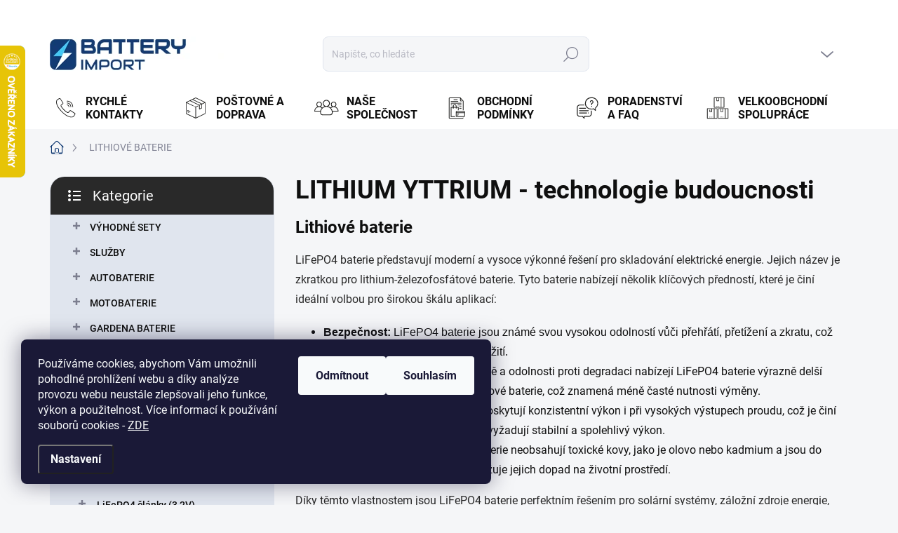

--- FILE ---
content_type: text/html; charset=utf-8
request_url: https://www.battery-import.cz/lithium-yttrium-2/
body_size: 39422
content:
<!doctype html><html lang="cs" dir="ltr" class="header-background-light external-fonts-loaded"><head><meta charset="utf-8" /><meta name="viewport" content="width=device-width,initial-scale=1" /><title>Lithiové trakční baterie LiFePO4/LiFeYPO4</title><link rel="preconnect" href="https://cdn.myshoptet.com" /><link rel="dns-prefetch" href="https://cdn.myshoptet.com" /><link rel="preload" href="https://cdn.myshoptet.com/prj/dist/master/cms/libs/jquery/jquery-1.11.3.min.js" as="script" /><script>
dataLayer = [];
dataLayer.push({'shoptet' : {
    "pageId": 2256,
    "pageType": "category",
    "currency": "CZK",
    "currencyInfo": {
        "decimalSeparator": ",",
        "exchangeRate": 1,
        "priceDecimalPlaces": 2,
        "symbol": "K\u010d",
        "symbolLeft": 0,
        "thousandSeparator": " "
    },
    "language": "cs",
    "projectId": 35221,
    "category": {
        "guid": "c95125d3-8133-11e4-a769-ac162d8a2454",
        "path": "LITHIUM YTTRIUM - technologie budoucnosti",
        "parentCategoryGuid": null
    },
    "cartInfo": {
        "id": null,
        "freeShipping": false,
        "freeShippingFrom": 0,
        "leftToFreeGift": {
            "formattedPrice": "0 K\u010d",
            "priceLeft": 0
        },
        "freeGift": false,
        "leftToFreeShipping": {
            "priceLeft": 0,
            "dependOnRegion": 0,
            "formattedPrice": "0 K\u010d"
        },
        "discountCoupon": [],
        "getNoBillingShippingPrice": {
            "withoutVat": 0,
            "vat": 0,
            "withVat": 0
        },
        "cartItems": [],
        "taxMode": "ORDINARY"
    },
    "cart": [],
    "customer": {
        "priceRatio": 1,
        "priceListId": 1,
        "groupId": null,
        "registered": false,
        "mainAccount": false
    }
}});
dataLayer.push({'cookie_consent' : {
    "marketing": "denied",
    "analytics": "denied"
}});
document.addEventListener('DOMContentLoaded', function() {
    shoptet.consent.onAccept(function(agreements) {
        if (agreements.length == 0) {
            return;
        }
        dataLayer.push({
            'cookie_consent' : {
                'marketing' : (agreements.includes(shoptet.config.cookiesConsentOptPersonalisation)
                    ? 'granted' : 'denied'),
                'analytics': (agreements.includes(shoptet.config.cookiesConsentOptAnalytics)
                    ? 'granted' : 'denied')
            },
            'event': 'cookie_consent'
        });
    });
});
</script>

<!-- Google Tag Manager -->
<script>(function(w,d,s,l,i){w[l]=w[l]||[];w[l].push({'gtm.start':
new Date().getTime(),event:'gtm.js'});var f=d.getElementsByTagName(s)[0],
j=d.createElement(s),dl=l!='dataLayer'?'&l='+l:'';j.async=true;j.src=
'https://www.googletagmanager.com/gtm.js?id='+i+dl;f.parentNode.insertBefore(j,f);
})(window,document,'script','dataLayer','GTM-MBQMC9');</script>
<!-- End Google Tag Manager -->

<meta property="og:type" content="website"><meta property="og:site_name" content="battery-import.cz"><meta property="og:url" content="https://www.battery-import.cz/lithium-yttrium-2/"><meta property="og:title" content="Lithiové trakční baterie LiFePO4/LiFeYPO4"><meta name="author" content="Battery Import"><meta name="web_author" content="Shoptet.cz"><meta name="dcterms.rightsHolder" content="www.battery-import.cz"><meta name="robots" content="index,follow"><meta property="og:image" content="https://cdn.myshoptet.com/usr/www.battery-import.cz/user/logos/logo_test_02.jpg?t=1769321325"><meta property="og:description" content="Nabízíme Li-ion (LiFePO4) články a baterie různých typů a velikostí včetně sestav na přání. Jsme odborníky v oboru lithia a disponujeme profesionální laboratoří. Skladem mnoho typů."><meta name="description" content="Nabízíme Li-ion (LiFePO4) články a baterie různých typů a velikostí včetně sestav na přání. Jsme odborníky v oboru lithia a disponujeme profesionální laboratoří. Skladem mnoho typů."><meta name="google-site-verification" content="zT7Hn4Y0RTLMJXnLahh_CJ6aXcLIkDwcVbbTGvjpmkg"><style>:root {--color-primary: #123b74;--color-primary-h: 215;--color-primary-s: 73%;--color-primary-l: 26%;--color-primary-hover: #40c8f4;--color-primary-hover-h: 195;--color-primary-hover-s: 89%;--color-primary-hover-l: 60%;--color-secondary: #468c98;--color-secondary-h: 189;--color-secondary-s: 37%;--color-secondary-l: 44%;--color-secondary-hover: #3b7580;--color-secondary-hover-h: 190;--color-secondary-hover-s: 37%;--color-secondary-hover-l: 37%;--color-tertiary: #e0e5ee;--color-tertiary-h: 219;--color-tertiary-s: 29%;--color-tertiary-l: 91%;--color-tertiary-hover: #e0e5ee;--color-tertiary-hover-h: 219;--color-tertiary-hover-s: 29%;--color-tertiary-hover-l: 91%;--color-header-background: #ffffff;--template-font: "sans-serif";--template-headings-font: "sans-serif";--header-background-url: url("[data-uri]");--cookies-notice-background: #1A1937;--cookies-notice-color: #F8FAFB;--cookies-notice-button-hover: #f5f5f5;--cookies-notice-link-hover: #27263f;--templates-update-management-preview-mode-content: "Náhled aktualizací šablony je aktivní pro váš prohlížeč."}</style>
<link rel="next" href="/lithium-yttrium-2/strana-2/" />    <script>var shoptet = shoptet || {};</script>
    <script src="https://cdn.myshoptet.com/prj/dist/master/shop/dist/main-3g-header.js.05f199e7fd2450312de2.js"></script>
<!-- User include --><!-- service 1000(633) html code header -->
<link rel="stylesheet" href="https://cdn.myshoptet.com/usr/apollo.jakubtursky.sk/user/documents/assets/main.css?v=1769">

<noscript>
<style>
.before-carousel:before,
.before-carousel:after,
.products-block:after,
.products-block:before,
.p-detail-inner:before,
.p-detail-inner:after{
	display: none;
}

.products-block .product, .products-block .slider-group-products,
.next-to-carousel-banners .banner-wrapper,
.before-carousel .content-wrapper-in,
.p-detail-inner .p-detail-inner-header, .p-detail-inner #product-detail-form {
  opacity: 1;
}

body.type-category .content-wrapper-in,
body.type-manufacturer-detail .content-wrapper-in,
body.type-product .content-wrapper-in {
	visibility: visible!important;
}
</style>
</noscript>

<style>
@font-face {
  font-family: 'apollo';
  font-display: swap;
  src:  url('https://cdn.myshoptet.com/usr/apollo.jakubtursky.sk/user/documents/assets/iconfonts/icomoon.eot?v=107');
  src:  url('https://cdn.myshoptet.com/usr/apollo.jakubtursky.sk/user/documents/assets/iconfonts/icomoon.eot?v=107') format('embedded-opentype'),
    url('https://cdn.myshoptet.com/usr/apollo.jakubtursky.sk/user/documents/assets/iconfonts/icomoon.ttf?v=107') format('truetype'),
    url('https://cdn.myshoptet.com/usr/apollo.jakubtursky.sk/user/documents/assets/iconfonts/icomoon.woff?v=107') format('woff'),
    url('https://cdn.myshoptet.com/usr/apollo.jakubtursky.sk/user/documents/assets/iconfonts/icomoon.svg?v=107') format('svg');
  font-weight: normal;
  font-style: normal;
  font-display: block;
}
.top-navigation-bar .top-nav-button.top-nav-button-login.primary{
	display: none;
}
.basic-description>h3:first-child{
	display: none;
}
/*.header-info-banner-addon{
	background-color: black;
}*/
</style>

<style>
.not-working {
  background-color: rgba(0,0,0, 0.9);
  color: white;
  width: 100%;
  height: 100%;
  position: fixed;
  top: 0;
  left: 0;
  z-index: 9999999;
  text-align: center;
  padding: 50px;
  line-height: 1.6;
  font-size: 16px;
}
</style>

<!-- api 426(80) html code header -->
<link rel="stylesheet" href="https://cdn.myshoptet.com/usr/api2.dklab.cz/user/documents/_doplnky/navstivene/35221/4/35221_4.css" type="text/css" /><style> :root { --dklab-lastvisited-background-color: #FFFFFF; } </style>
<!-- api 498(150) html code header -->
<script async src="https://scripts.luigisbox.tech/LBX-128055.js"></script><meta name="luigisbox-tracker-id" content="113859-128055,cs"/><script type="text/javascript">const isPlpEnabled = sessionStorage.getItem('lbPlpEnabled') === 'true';if (isPlpEnabled) {const style = document.createElement("style");style.type = "text/css";style.id = "lb-plp-style";style.textContent = `body.type-category #content-wrapper,body.type-search #content-wrapper,body.type-category #content,body.type-search #content,body.type-category #content-in,body.type-search #content-in,body.type-category #main-in,body.type-search #main-in {min-height: 100vh;}body.type-category #content-wrapper > *,body.type-search #content-wrapper > *,body.type-category #content > *,body.type-search #content > *,body.type-category #content-in > *,body.type-search #content-in > *,body.type-category #main-in > *,body.type-search #main-in > * {display: none;}`;document.head.appendChild(style);}</script>
<!-- api 1012(643) html code header -->
<style data-purpose="gopay-hiding-apple-pay">
	[data-guid="390f8cf6-ff19-11ef-bc6a-7e5737a80901"] {
		display: none
	}
</style><style
        data-purpose="gopay-hiding-method"
        data-guid="393b3e9e-ff19-11ef-bc6a-7e5737a80901"
        data-payment-type="TWISTO"
        data-bnpl-type="DEFERRED_PAYMENT"
>
    [data-guid="393b3e9e-ff19-11ef-bc6a-7e5737a80901"] {
        display: none
    }
</style><style
        data-purpose="gopay-hiding-method"
        data-guid="3947b05e-ff19-11ef-bc6a-7e5737a80901"
        data-payment-type="TWISTO"
        data-bnpl-type="PAY_IN_THREE"
>
    [data-guid="3947b05e-ff19-11ef-bc6a-7e5737a80901"] {
        display: none
    }
</style><style
        data-purpose="gopay-hiding-method"
        data-guid="39566463-ff19-11ef-bc6a-7e5737a80901"
        data-payment-type="SKIPPAY"
        data-bnpl-type="DEFERRED_PAYMENT"
>
    [data-guid="39566463-ff19-11ef-bc6a-7e5737a80901"] {
        display: none
    }
</style><style
        data-purpose="gopay-hiding-method"
        data-guid="3963a06f-ff19-11ef-bc6a-7e5737a80901"
        data-payment-type="SKIPPAY"
        data-bnpl-type="PAY_IN_THREE"
>
    [data-guid="3963a06f-ff19-11ef-bc6a-7e5737a80901"] {
        display: none
    }
</style>
<!-- service 1603(1193) html code header -->
<style>
.mobile .p-thumbnail:not(.highlighted):hover::before {
    opacity: 0 !important;
}
</style>
<!-- service 1863(1428) html code header -->
<script defer src="https://addon.smartform.cz/shoptet/pages/smartform-script?projectId=35221" type="text/javascript"></script>

<script defer src="https://cdn.myshoptet.com/usr/smartform.myshoptet.com/user/documents/shoptet-v1.min.js?v=18" type="text/javascript"></script>
<!-- service 423(77) html code header -->
<script type="text/javascript" src="https://postback.affiliateport.eu/track.js"></script>
<script>
    function getCookie(name) {
        const value = `; ${document.cookie}`;
        const parts = value.split(`; ${name}=`);
        if (parts.length === 2) return parts.pop().split(';').shift();
    }

    const interval = setInterval(() => {
        if (document.cookie.indexOf('CookiesConsent=') !== - 1) {
            //ex.: {"consent":"analytics,personalisation","cookieId":"7hq2hmetk5kn82nkc9srfme7dio7288c"}
            let cookies_consent = getCookie('CookiesConsent').split("\n").map(JSON.parse)[0]
            let consent_attr = cookies_consent?.consent ?? ''

            if (consent_attr.includes('analytics')) {
                _AP_tracker.init()
                clearInterval(interval);
            }
        }
    }, 100)
</script>
<!-- project html code header -->
<link href="/user/documents/jakubtursky/style.css?v=5" data-author-name="Jakub Turský" data-author-website="https://partneri.shoptet.cz/profesionalove/tursky-jakub" data-author-email="info@jakubtursky.sk" rel="stylesheet">

<meta name="google-site-verification" content="zvC_sYu_2pXcV6PSYtgWCHeHMH2qf5VRcoipQwyqa9Y" />
<link rel="stylesheet" href="https://cdn.myshoptet.com/usr/shoptet.tomashlad.eu/user/documents/extras/battery-import/screen.css?v="/>


<link rel="stylesheet" href="/user/documents/style.css?v=15525547"/>

<style>



.id--17 #checkoutSidebar .form-group.consents._im-news-check-wrap-1 {
display: none;
}
.id--17 #checkoutSidebar .cart-content .form-group:not(:has(+ .form-group)) {
  order: 20;
  border-radius: 0 0 25px 25px;
}
.id--17 #checkoutSidebar .cart-content  {
  order: 20;
}
.id--17 #checkoutSidebar .cart-content .next-step.next-step--step-2{
 border-radius: 0;
}
.id--17 #checkoutSidebar .cart-content {
display: flex;
flex-direction: column;
}
.id--17 #checkoutSidebar .cart-content .next-step.next-step--step-2 a{ 
margin-top: 130px;
    margin-bottom: -200px;
}
@media (min-width: 424px) {
.id--17 #checkoutSidebar .cart-content .next-step.next-step--step-2 a{ 
margin-top: 90px;
    margin-bottom: -160px;
}
}
@media (min-width: 992px) {
.id--17 #checkoutSidebar .cart-content .next-step.next-step--step-2 a{ 
    margin-top: 120px;
    margin-bottom: -195px;
}
}
</style>
<link rel="stylesheet" href="/user/documents/allstyle.css?v=111">

<!-- /User include --><link rel="shortcut icon" href="/favicon.ico" type="image/x-icon" /><link rel="canonical" href="https://www.battery-import.cz/lithium-yttrium-2/" />    <script>
        var _hwq = _hwq || [];
        _hwq.push(['setKey', '7A43F95D74F7028C2A2AC02820072787']);
        _hwq.push(['setTopPos', '0']);
        _hwq.push(['showWidget', '21']);
        (function() {
            var ho = document.createElement('script');
            ho.src = 'https://cz.im9.cz/direct/i/gjs.php?n=wdgt&sak=7A43F95D74F7028C2A2AC02820072787';
            var s = document.getElementsByTagName('script')[0]; s.parentNode.insertBefore(ho, s);
        })();
    </script>
<script>!function(){var t={9196:function(){!function(){var t=/\[object (Boolean|Number|String|Function|Array|Date|RegExp)\]/;function r(r){return null==r?String(r):(r=t.exec(Object.prototype.toString.call(Object(r))))?r[1].toLowerCase():"object"}function n(t,r){return Object.prototype.hasOwnProperty.call(Object(t),r)}function e(t){if(!t||"object"!=r(t)||t.nodeType||t==t.window)return!1;try{if(t.constructor&&!n(t,"constructor")&&!n(t.constructor.prototype,"isPrototypeOf"))return!1}catch(t){return!1}for(var e in t);return void 0===e||n(t,e)}function o(t,r,n){this.b=t,this.f=r||function(){},this.d=!1,this.a={},this.c=[],this.e=function(t){return{set:function(r,n){u(c(r,n),t.a)},get:function(r){return t.get(r)}}}(this),i(this,t,!n);var e=t.push,o=this;t.push=function(){var r=[].slice.call(arguments,0),n=e.apply(t,r);return i(o,r),n}}function i(t,n,o){for(t.c.push.apply(t.c,n);!1===t.d&&0<t.c.length;){if("array"==r(n=t.c.shift()))t:{var i=n,a=t.a;if("string"==r(i[0])){for(var f=i[0].split("."),s=f.pop(),p=(i=i.slice(1),0);p<f.length;p++){if(void 0===a[f[p]])break t;a=a[f[p]]}try{a[s].apply(a,i)}catch(t){}}}else if("function"==typeof n)try{n.call(t.e)}catch(t){}else{if(!e(n))continue;for(var l in n)u(c(l,n[l]),t.a)}o||(t.d=!0,t.f(t.a,n),t.d=!1)}}function c(t,r){for(var n={},e=n,o=t.split("."),i=0;i<o.length-1;i++)e=e[o[i]]={};return e[o[o.length-1]]=r,n}function u(t,o){for(var i in t)if(n(t,i)){var c=t[i];"array"==r(c)?("array"==r(o[i])||(o[i]=[]),u(c,o[i])):e(c)?(e(o[i])||(o[i]={}),u(c,o[i])):o[i]=c}}window.DataLayerHelper=o,o.prototype.get=function(t){var r=this.a;t=t.split(".");for(var n=0;n<t.length;n++){if(void 0===r[t[n]])return;r=r[t[n]]}return r},o.prototype.flatten=function(){this.b.splice(0,this.b.length),this.b[0]={},u(this.a,this.b[0])}}()}},r={};function n(e){var o=r[e];if(void 0!==o)return o.exports;var i=r[e]={exports:{}};return t[e](i,i.exports,n),i.exports}n.n=function(t){var r=t&&t.__esModule?function(){return t.default}:function(){return t};return n.d(r,{a:r}),r},n.d=function(t,r){for(var e in r)n.o(r,e)&&!n.o(t,e)&&Object.defineProperty(t,e,{enumerable:!0,get:r[e]})},n.o=function(t,r){return Object.prototype.hasOwnProperty.call(t,r)},function(){"use strict";n(9196)}()}();</script><style>/* custom background */@media (min-width: 992px) {body {background-position: top center;background-repeat: no-repeat;background-attachment: fixed;}}</style>    <!-- Global site tag (gtag.js) - Google Analytics -->
    <script async src="https://www.googletagmanager.com/gtag/js?id=G-4SV6DBZBY5"></script>
    <script>
        
        window.dataLayer = window.dataLayer || [];
        function gtag(){dataLayer.push(arguments);}
        

                    console.debug('default consent data');

            gtag('consent', 'default', {"ad_storage":"denied","analytics_storage":"denied","ad_user_data":"denied","ad_personalization":"denied","wait_for_update":500});
            dataLayer.push({
                'event': 'default_consent'
            });
        
        gtag('js', new Date());

                gtag('config', 'UA-15382206-1', { 'groups': "UA" });
        
                gtag('config', 'G-4SV6DBZBY5', {"groups":"GA4","send_page_view":false,"content_group":"category","currency":"CZK","page_language":"cs"});
        
                gtag('config', 'AW-1014080330', {"allow_enhanced_conversions":true});
        
        
        
        
        
                    gtag('event', 'page_view', {"send_to":"GA4","page_language":"cs","content_group":"category","currency":"CZK"});
        
        
        
        
        
        
        
        
        
        
        
        
        
        document.addEventListener('DOMContentLoaded', function() {
            if (typeof shoptet.tracking !== 'undefined') {
                for (var id in shoptet.tracking.bannersList) {
                    gtag('event', 'view_promotion', {
                        "send_to": "UA",
                        "promotions": [
                            {
                                "id": shoptet.tracking.bannersList[id].id,
                                "name": shoptet.tracking.bannersList[id].name,
                                "position": shoptet.tracking.bannersList[id].position
                            }
                        ]
                    });
                }
            }

            shoptet.consent.onAccept(function(agreements) {
                if (agreements.length !== 0) {
                    console.debug('gtag consent accept');
                    var gtagConsentPayload =  {
                        'ad_storage': agreements.includes(shoptet.config.cookiesConsentOptPersonalisation)
                            ? 'granted' : 'denied',
                        'analytics_storage': agreements.includes(shoptet.config.cookiesConsentOptAnalytics)
                            ? 'granted' : 'denied',
                                                                                                'ad_user_data': agreements.includes(shoptet.config.cookiesConsentOptPersonalisation)
                            ? 'granted' : 'denied',
                        'ad_personalization': agreements.includes(shoptet.config.cookiesConsentOptPersonalisation)
                            ? 'granted' : 'denied',
                        };
                    console.debug('update consent data', gtagConsentPayload);
                    gtag('consent', 'update', gtagConsentPayload);
                    dataLayer.push(
                        { 'event': 'update_consent' }
                    );
                }
            });
        });
    </script>
</head><body class="desktop id-2256 in-lithium-yttrium-2 template-11 type-category multiple-columns-body columns-3 blank-mode blank-mode-css ums_forms_redesign--off ums_a11y_category_page--on ums_discussion_rating_forms--off ums_flags_display_unification--on ums_a11y_login--off mobile-header-version-0">
        <div id="fb-root"></div>
        <script>
            window.fbAsyncInit = function() {
                FB.init({
                    autoLogAppEvents : true,
                    xfbml            : true,
                    version          : 'v24.0'
                });
            };
        </script>
        <script async defer crossorigin="anonymous" src="https://connect.facebook.net/cs_CZ/sdk.js#xfbml=1&version=v24.0"></script>
<!-- Google Tag Manager (noscript) -->
<noscript><iframe src="https://www.googletagmanager.com/ns.html?id=GTM-MBQMC9"
height="0" width="0" style="display:none;visibility:hidden"></iframe></noscript>
<!-- End Google Tag Manager (noscript) -->

    <div class="siteCookies siteCookies--left siteCookies--dark js-siteCookies" role="dialog" data-testid="cookiesPopup" data-nosnippet>
        <div class="siteCookies__form">
            <div class="siteCookies__content">
                <div class="siteCookies__text">
                    Používáme cookies, abychom Vám umožnili pohodlné prohlížení webu a díky analýze provozu webu neustále zlepšovali jeho funkce, výkon a použitelnost. Více informací k používání souborů cookies<strong> </strong>- <a href="/podminky-ochrany-osobnich-udaju/">ZDE</a>
                </div>
                <p class="siteCookies__links">
                    <button class="siteCookies__link js-cookies-settings" aria-label="Nastavení cookies" data-testid="cookiesSettings">Nastavení</button>
                </p>
            </div>
            <div class="siteCookies__buttonWrap">
                                    <button class="siteCookies__button js-cookiesConsentSubmit" value="reject" aria-label="Odmítnout cookies" data-testid="buttonCookiesReject">Odmítnout</button>
                                <button class="siteCookies__button js-cookiesConsentSubmit" value="all" aria-label="Přijmout cookies" data-testid="buttonCookiesAccept">Souhlasím</button>
            </div>
        </div>
        <script>
            document.addEventListener("DOMContentLoaded", () => {
                const siteCookies = document.querySelector('.js-siteCookies');
                document.addEventListener("scroll", shoptet.common.throttle(() => {
                    const st = document.documentElement.scrollTop;
                    if (st > 1) {
                        siteCookies.classList.add('siteCookies--scrolled');
                    } else {
                        siteCookies.classList.remove('siteCookies--scrolled');
                    }
                }, 100));
            });
        </script>
    </div>
<a href="#content" class="skip-link sr-only">Přejít na obsah</a><div class="overall-wrapper"><div class="user-action"><div class="container"><div class="user-action-in"><div class="user-action-login popup-widget login-widget"><div class="popup-widget-inner"><h2 id="loginHeading">Přihlášení k vašemu účtu</h2><div id="customerLogin"><form action="/action/Customer/Login/" method="post" id="formLoginIncluded" class="csrf-enabled formLogin" data-testid="formLogin"><input type="hidden" name="referer" value="" /><div class="form-group"><div class="input-wrapper email js-validated-element-wrapper no-label"><input type="email" name="email" class="form-control" autofocus placeholder="E-mailová adresa (např. jan@novak.cz)" data-testid="inputEmail" autocomplete="email" required /></div></div><div class="form-group"><div class="input-wrapper password js-validated-element-wrapper no-label"><input type="password" name="password" class="form-control" placeholder="Heslo" data-testid="inputPassword" autocomplete="current-password" required /><span class="no-display">Nemůžete vyplnit toto pole</span><input type="text" name="surname" value="" class="no-display" /></div></div><div class="form-group"><div class="login-wrapper"><button type="submit" class="btn btn-secondary btn-text btn-login" data-testid="buttonSubmit">Přihlásit se</button><div class="password-helper"><a href="/registrace/" data-testid="signup" rel="nofollow">Nová registrace</a><a href="/klient/zapomenute-heslo/" rel="nofollow">Zapomenuté heslo</a></div></div></div></form>
</div></div></div>
    <div id="cart-widget" class="user-action-cart popup-widget cart-widget loader-wrapper" data-testid="popupCartWidget" role="dialog" aria-hidden="true"><div class="popup-widget-inner cart-widget-inner place-cart-here"><div class="loader-overlay"><div class="loader"></div></div></div><div class="cart-widget-button"><a href="/kosik/" class="btn btn-conversion" id="continue-order-button" rel="nofollow" data-testid="buttonNextStep">Pokračovat do košíku</a></div></div></div>
</div></div><div class="top-navigation-bar" data-testid="topNavigationBar">

    <div class="container">

        <div class="top-navigation-contacts">
            <strong>Zákaznická podpora:</strong><a href="tel:+420222560338" class="project-phone" aria-label="Zavolat na +420222560338" data-testid="contactboxPhone"><span>+420 222 560 338</span></a><a href="mailto:info@battery-import.cz" class="project-email" data-testid="contactboxEmail"><span>info@battery-import.cz</span></a>        </div>

                            <div class="top-navigation-menu">
                <div class="top-navigation-menu-trigger"></div>
                <ul class="top-navigation-bar-menu">
                                            <li class="top-navigation-menu-item-29">
                            <a href="/kontakty/">KONTAKTY</a>
                        </li>
                                            <li class="top-navigation-menu-item-4917">
                            <a href="/konfigurator/">Konfigurátor autobaterií</a>
                        </li>
                                            <li class="top-navigation-menu-item-968">
                            <a href="/nase-novinky/">Aktuality</a>
                        </li>
                                            <li class="top-navigation-menu-item-698">
                            <a href="/postovne/">Poštovné a doprava</a>
                        </li>
                                            <li class="top-navigation-menu-item-1304">
                            <a href="/o-nas/">Naše společnost</a>
                        </li>
                                            <li class="top-navigation-menu-item-752">
                            <a href="/velkoobchod-baterie/">Velkoobchodní spolupráce</a>
                        </li>
                                            <li class="top-navigation-menu-item-1024">
                            <a href="/obchodni-podminky/">Obchodní podmínky</a>
                        </li>
                                            <li class="top-navigation-menu-item-5555">
                            <a href="/overovani-recenzi-e-shopu-battery-import/">Ověřování recenzí e-shopu Battery Import</a>
                        </li>
                                            <li class="top-navigation-menu-item-4122">
                            <a href="/podminky-ochrany-osobnich-udaju/">GDPR</a>
                        </li>
                                            <li class="top-navigation-menu-item-6193">
                            <a href="/zpetny-odber-elektrozarizeni--baterii-a-akumulatoru/">Zpětný odběr elektrozařízení, baterií a akumulátorů</a>
                        </li>
                                    </ul>
                <ul class="top-navigation-bar-menu-helper"></ul>
            </div>
        
        <div class="top-navigation-tools top-navigation-tools--language">
            <div class="responsive-tools">
                <a href="#" class="toggle-window" data-target="search" aria-label="Hledat" data-testid="linkSearchIcon"></a>
                                                            <a href="#" class="toggle-window" data-target="login"></a>
                                                    <a href="#" class="toggle-window" data-target="navigation" aria-label="Menu" data-testid="hamburgerMenu"></a>
            </div>
                        <a href="/login/?backTo=%2Flithium-yttrium-2%2F" class="top-nav-button top-nav-button-login primary login toggle-window" data-target="login" data-testid="signin" rel="nofollow"><span>Přihlášení</span></a>        </div>

    </div>

</div>
<header id="header"><div class="container navigation-wrapper">
    <div class="header-top">
        <div class="site-name-wrapper">
            <div class="site-name"><a href="/" data-testid="linkWebsiteLogo"><img src="https://cdn.myshoptet.com/usr/www.battery-import.cz/user/logos/logo_test_02.jpg" alt="Battery Import" fetchpriority="low" /></a></div>        </div>
        <div class="search" itemscope itemtype="https://schema.org/WebSite">
            <meta itemprop="headline" content="LITHIUM YTTRIUM - technologie budoucnosti"/><meta itemprop="url" content="https://www.battery-import.cz"/><meta itemprop="text" content="Nabízíme Li-ion (LiFePO4) články a baterie různých typů a velikostí včetně sestav na přání. Jsme odborníky v oboru lithia a disponujeme profesionální laboratoří. Skladem mnoho typů."/>            <form action="/action/ProductSearch/prepareString/" method="post"
    id="formSearchForm" class="search-form compact-form js-search-main"
    itemprop="potentialAction" itemscope itemtype="https://schema.org/SearchAction" data-testid="searchForm">
    <fieldset>
        <meta itemprop="target"
            content="https://www.battery-import.cz/vyhledavani/?string={string}"/>
        <input type="hidden" name="language" value="cs"/>
        
            
<input
    type="search"
    name="string"
        class="query-input form-control search-input js-search-input"
    placeholder="Napište, co hledáte"
    autocomplete="off"
    required
    itemprop="query-input"
    aria-label="Vyhledávání"
    data-testid="searchInput"
>
            <button type="submit" class="btn btn-default" data-testid="searchBtn">Hledat</button>
        
    </fieldset>
</form>
        </div>
        <div class="navigation-buttons">
                
    <a href="/kosik/" class="btn btn-icon toggle-window cart-count" data-target="cart" data-hover="true" data-redirect="true" data-testid="headerCart" rel="nofollow" aria-haspopup="dialog" aria-expanded="false" aria-controls="cart-widget">
        
                <span class="sr-only">Nákupní košík</span>
        
            <span class="cart-price visible-lg-inline-block" data-testid="headerCartPrice">
                                    Prázdný košík                            </span>
        
    
            </a>
        </div>
    </div>
    <nav id="navigation" aria-label="Hlavní menu" data-collapsible="true"><div class="navigation-in menu"><ul class="menu-level-1" role="menubar" data-testid="headerMenuItems"><li class="menu-item-external-90" role="none"><a href="https://www.battery-import.cz/kontakty/" data-testid="headerMenuItem" role="menuitem" aria-expanded="false"><b>Rychlé kontakty</b></a></li>
<li class="menu-item-698" role="none"><a href="/postovne/" data-testid="headerMenuItem" role="menuitem" aria-expanded="false"><b>Poštovné a doprava</b></a></li>
<li class="menu-item-1304" role="none"><a href="/o-nas/" data-testid="headerMenuItem" role="menuitem" aria-expanded="false"><b>Naše společnost</b></a></li>
<li class="menu-item-1024" role="none"><a href="/obchodni-podminky/" data-testid="headerMenuItem" role="menuitem" aria-expanded="false"><b>Obchodní podmínky</b></a></li>
<li class="menu-item-736" role="none"><a href="/poradenstvi/" data-testid="headerMenuItem" role="menuitem" aria-expanded="false"><b>PORADENSTVÍ A FAQ</b></a></li>
<li class="menu-item-752" role="none"><a href="/velkoobchod-baterie/" data-testid="headerMenuItem" role="menuitem" aria-expanded="false"><b>Velkoobchodní spolupráce</b></a></li>
<li class="appended-category menu-item-4770 ext" role="none"><a href="/vyhodne-sety-2/"><b>VÝHODNÉ SETY</b><span class="submenu-arrow" role="menuitem"></span></a><ul class="menu-level-2 menu-level-2-appended" role="menu"><li class="menu-item-6205" role="none"><a href="/spotrebni-baterie/" data-testid="headerMenuItem" role="menuitem"><span>SPOTŘEBNÍ BATERIE</span></a></li><li class="menu-item-5594" role="none"><a href="/baterie-nabijecka/" data-testid="headerMenuItem" role="menuitem"><span>BATERIE + NABÍJEČKA</span></a></li><li class="menu-item-5597" role="none"><a href="/baterie-menic/" data-testid="headerMenuItem" role="menuitem"><span>BATERIE + MĚNIČ</span></a></li><li class="menu-item-5911" role="none"><a href="/solarni-sestavy-ac/" data-testid="headerMenuItem" role="menuitem"><span>SOLÁRNÍ SESTAVY AC</span></a></li><li class="menu-item-5600" role="none"><a href="/solarni-sestavy-dc/" data-testid="headerMenuItem" role="menuitem"><span>SOLÁRNÍ SESTAVY DC</span></a></li><li class="menu-item-5618" role="none"><a href="/startovaci-zdroje-sety/" data-testid="headerMenuItem" role="menuitem"><span>STARTOVACÍ ZDROJE</span></a></li><li class="menu-item-5886" role="none"><a href="/zalozni-zdroje-pro-cerpadla/" data-testid="headerMenuItem" role="menuitem"><span>ZÁLOŽNÍ ZDROJE PRO ČERPADLA</span></a></li></ul></li><li class="appended-category menu-item-4782 ext" role="none"><a href="/sluzby/"><b>SLUŽBY</b><span class="submenu-arrow" role="menuitem"></span></a><ul class="menu-level-2 menu-level-2-appended" role="menu"><li class="menu-item-4785" role="none"><a href="/vymena-autobaterie-3/" data-testid="headerMenuItem" role="menuitem"><span>VÝMĚNA AUTOBATERIE</span></a></li><li class="menu-item-4791" role="none"><a href="/zprovozneni/" data-testid="headerMenuItem" role="menuitem"><span>ZPROVOZNĚNÍ</span></a></li><li class="menu-item-4797" role="none"><a href="/nabijeni/" data-testid="headerMenuItem" role="menuitem"><span>NABÍJENÍ</span></a></li><li class="menu-item-5820" role="none"><a href="/servisni-cinnost-prumyslove-baterie/" data-testid="headerMenuItem" role="menuitem"><span>SERVIS PRŮM. BATERIÍ</span></a></li></ul></li><li class="appended-category menu-item-2090 ext" role="none"><a href="/autobaterie/"><b>AUTOBATERIE</b><span class="submenu-arrow" role="menuitem"></span></a><ul class="menu-level-2 menu-level-2-appended" role="menu"><li class="menu-item-2092" role="none"><a href="/varta-2/" data-testid="headerMenuItem" role="menuitem"><span>VARTA</span></a></li><li class="menu-item-2206" role="none"><a href="/exide/" data-testid="headerMenuItem" role="menuitem"><span>EXIDE</span></a></li><li class="menu-item-2120" role="none"><a href="/autobaterie-banner/" data-testid="headerMenuItem" role="menuitem"><span>BANNER</span></a></li><li class="menu-item-2121" role="none"><a href="/autobaterie-bosch/" data-testid="headerMenuItem" role="menuitem"><span>BOSCH</span></a></li><li class="menu-item-4724" role="none"><a href="/autobaterie-goowei/" data-testid="headerMenuItem" role="menuitem"><span>GOOWEI ENERGY</span></a></li><li class="menu-item-2386" role="none"><a href="/autobaterie-optima/" data-testid="headerMenuItem" role="menuitem"><span>OPTIMA</span></a></li><li class="menu-item-4185" role="none"><a href="/odyssey/" data-testid="headerMenuItem" role="menuitem"><span>ODYSSEY</span></a></li><li class="menu-item-6283" role="none"><a href="/tesla-autobaterie/" data-testid="headerMenuItem" role="menuitem"><span>TESLA</span></a></li><li class="menu-item-2491" role="none"><a href="/vymena-autobaterie/" data-testid="headerMenuItem" role="menuitem"><span>VÝMĚNA AUTOBATERIE</span></a></li></ul></li><li class="appended-category menu-item-2091 ext" role="none"><a href="/motobaterie/"><b>MOTOBATERIE</b><span class="submenu-arrow" role="menuitem"></span></a><ul class="menu-level-2 menu-level-2-appended" role="menu"><li class="menu-item-2099" role="none"><a href="/motobaterie-yuasa/" data-testid="headerMenuItem" role="menuitem"><span>YUASA</span></a></li><li class="menu-item-2100" role="none"><a href="/motobaterie-varta/" data-testid="headerMenuItem" role="menuitem"><span>VARTA</span></a></li><li class="menu-item-2211" role="none"><a href="/motobaterie-exide/" data-testid="headerMenuItem" role="menuitem"><span>EXIDE</span></a></li><li class="menu-item-2395" role="none"><a href="/banner/" data-testid="headerMenuItem" role="menuitem"><span>BANNER</span></a></li><li class="menu-item-4836" role="none"><a href="/noco-3/" data-testid="headerMenuItem" role="menuitem"><span>NOCO</span></a></li><li class="menu-item-4869" role="none"><a href="/skyrich/" data-testid="headerMenuItem" role="menuitem"><span>SKYRICH</span></a></li><li class="menu-item-5028" role="none"><a href="/odyssey-3/" data-testid="headerMenuItem" role="menuitem"><span>ODYSSEY</span></a></li><li class="menu-item-3957" role="none"><a href="/genesis-3/" data-testid="headerMenuItem" role="menuitem"><span>GENESIS</span></a></li></ul></li><li class="appended-category menu-item-3276 ext" role="none"><a href="/gardena-baterie/"><b>GARDENA BATERIE</b><span class="submenu-arrow" role="menuitem"></span></a><ul class="menu-level-2 menu-level-2-appended" role="menu"><li class="menu-item-4631" role="none"><a href="/yuasa-rada-garden/" data-testid="headerMenuItem" role="menuitem"><span>YUASA</span></a></li><li class="menu-item-5125" role="none"><a href="/banner-7/" data-testid="headerMenuItem" role="menuitem"><span>BANNER</span></a></li><li class="menu-item-3285" role="none"><a href="/exide-rada/" data-testid="headerMenuItem" role="menuitem"><span>EXIDE</span></a></li><li class="menu-item-3282" role="none"><a href="/varta-rada-powersports-gardening/" data-testid="headerMenuItem" role="menuitem"><span>VARTA</span></a></li></ul></li><li class="appended-category menu-item-2106 ext" role="none"><a href="/trakcni-baterie/"><b>TRAKČNÍ BATERIE</b><span class="submenu-arrow" role="menuitem"></span></a><ul class="menu-level-2 menu-level-2-appended" role="menu"><li class="menu-item-2297" role="none"><a href="/trakcni-baterie-navod/" data-testid="headerMenuItem" role="menuitem"><span>Jak vybrat trakční baterii?</span></a></li><li class="menu-item-3474" role="none"><a href="/volny-cas/" data-testid="headerMenuItem" role="menuitem"><span>VOLNÝ ČAS</span></a></li><li class="menu-item-3489" role="none"><a href="/prumyslove/" data-testid="headerMenuItem" role="menuitem"><span>PRŮMYSLOVÉ</span></a></li></ul></li><li class="appended-category menu-item-2107 ext" role="none"><a href="/stanicni-zalozni-baterie/"><b>STANIČNÍ BATERIE</b><span class="submenu-arrow" role="menuitem"></span></a><ul class="menu-level-2 menu-level-2-appended" role="menu"><li class="menu-item-2124" role="none"><a href="/csb-stanicni-zalozni-baterie/" data-testid="headerMenuItem" role="menuitem"><span>CSB</span></a></li><li class="menu-item-2170" role="none"><a href="/goowei-olovene-zalozni-baterie/" data-testid="headerMenuItem" role="menuitem"><span>GOOWEI ENERGY</span></a></li><li class="menu-item-2123" role="none"><a href="/yuasa-stanicni-zalozni-baterie/" data-testid="headerMenuItem" role="menuitem"><span>YUASA</span></a></li><li class="menu-item-2328" role="none"><a href="/ultracell-stanicni-olovene-baterie/" data-testid="headerMenuItem" role="menuitem"><span>ULTRACELL</span></a></li><li class="menu-item-3195" role="none"><a href="/triathlon/" data-testid="headerMenuItem" role="menuitem"><span>TRIATHLON</span></a></li><li class="menu-item-4134" role="none"><a href="/enersys/" data-testid="headerMenuItem" role="menuitem"><span>ENERSYS</span></a></li><li class="menu-item-2232" role="none"><a href="/northstar-stanicni-baterie/" data-testid="headerMenuItem" role="menuitem"><span>NORTHSTAR</span></a></li><li class="menu-item-2155" role="none"><a href="/rbc-kity/" data-testid="headerMenuItem" role="menuitem"><span>APC RBC packy</span></a></li><li class="menu-item-5772" role="none"><a href="/packy-pro-ups/" data-testid="headerMenuItem" role="menuitem"><span>Packy pro UPS</span></a></li><li class="menu-item-2629" role="none"><a href="/jablotron-nahradni-baterie/" data-testid="headerMenuItem" role="menuitem"><span>JABLOTRON packy</span></a></li></ul></li><li class="appended-category menu-item-4764" role="none"><a href="/bateriove-boxy-2/"><b>BATERIOVÉ BOXY</b></a></li><li class="appended-category menu-item-6268 ext" role="none"><a href="/powerbanky/"><b>POWERBANKY</b><span class="submenu-arrow" role="menuitem"></span></a><ul class="menu-level-2 menu-level-2-appended" role="menu"><li class="menu-item-6271" role="none"><a href="/sandberg-2/" data-testid="headerMenuItem" role="menuitem"><span>SANDBERG</span></a></li></ul></li><li class="appended-category menu-item-2256 ext" role="none"><a href="/lithium-yttrium-2/"><b>LITHIOVÉ BATERIE</b><span class="submenu-arrow" role="menuitem"></span></a><ul class="menu-level-2 menu-level-2-appended" role="menu"><li class="menu-item-2473" role="none"><a href="/baterie-6-12v/" data-testid="headerMenuItem" role="menuitem"><span>Baterie 12/24/48V - blokové</span></a></li><li class="menu-item-5905" role="none"><a href="/lifepo4-clanky--3-2v/" data-testid="headerMenuItem" role="menuitem"><span>LiFePO4 články (3,2V)</span></a></li><li class="menu-item-3246" role="none"><a href="/male-clanky/" data-testid="headerMenuItem" role="menuitem"><span>Malé články</span></a></li><li class="menu-item-2702" role="none"><a href="/18650/" data-testid="headerMenuItem" role="menuitem"><span>18650 Li-Ion</span></a></li><li class="menu-item-4758" role="none"><a href="/21700/" data-testid="headerMenuItem" role="menuitem"><span>21700 Li-Ion</span></a></li><li class="menu-item-2271" role="none"><a href="/lithium-yttrium-nabijecky/" data-testid="headerMenuItem" role="menuitem"><span>Nabíječky lithiových baterií</span></a></li><li class="menu-item-2474" role="none"><a href="/kompletni-balancni-system-lithium/" data-testid="headerMenuItem" role="menuitem"><span>Balanční a ochranný systém</span></a></li><li class="menu-item-2483" role="none"><a href="/priklady-sestaveni-baterii-a-osazeni-balancni-jednotkou/" data-testid="headerMenuItem" role="menuitem"><span>Příklady osazení a zapojení</span></a></li></ul></li><li class="appended-category menu-item-3675 ext" role="none"><a href="/nabijecky-baterii/"><b>NABÍJEČKY BATERIÍ</b><span class="submenu-arrow" role="menuitem"></span></a><ul class="menu-level-2 menu-level-2-appended" role="menu"><li class="menu-item-5400" role="none"><a href="/vyber-nabijecky-navod-/" data-testid="headerMenuItem" role="menuitem"><span>Jak vybrat nabíječku?</span></a></li><li class="menu-item-3678" role="none"><a href="/fst/" data-testid="headerMenuItem" role="menuitem"><span>FST</span></a></li><li class="menu-item-3705" role="none"><a href="/ctek-2/" data-testid="headerMenuItem" role="menuitem"><span>CTEK</span></a></li><li class="menu-item-3726" role="none"><a href="/victron-3/" data-testid="headerMenuItem" role="menuitem"><span>VICTRON ENERGY</span></a></li><li class="menu-item-3717" role="none"><a href="/tecmate/" data-testid="headerMenuItem" role="menuitem"><span>TECMATE</span></a></li><li class="menu-item-4011" role="none"><a href="/noco/" data-testid="headerMenuItem" role="menuitem"><span>NOCO</span></a></li><li class="menu-item-6033" role="none"><a href="/skyrich-2/" data-testid="headerMenuItem" role="menuitem"><span>SKYRICH</span></a></li><li class="menu-item-5496" role="none"><a href="/bosch-2/" data-testid="headerMenuItem" role="menuitem"><span>BOSCH</span></a></li><li class="menu-item-3735" role="none"><a href="/banner-5/" data-testid="headerMenuItem" role="menuitem"><span>BANNER</span></a></li><li class="menu-item-5766" role="none"><a href="/gys-2/" data-testid="headerMenuItem" role="menuitem"><span>GYS</span></a></li><li class="menu-item-5935" role="none"><a href="/hella/" data-testid="headerMenuItem" role="menuitem"><span>HELLA</span></a></li><li class="menu-item-4568" role="none"><a href="/deca/" data-testid="headerMenuItem" role="menuitem"><span>DECA</span></a></li><li class="menu-item-4610" role="none"><a href="/goowei-3/" data-testid="headerMenuItem" role="menuitem"><span>GOOWEI</span></a></li></ul></li><li class="appended-category menu-item-4637 ext" role="none"><a href="/fotovoltaika/"><b>FOTOVOLTAIKA</b><span class="submenu-arrow" role="menuitem"></span></a><ul class="menu-level-2 menu-level-2-appended" role="menu"><li class="menu-item-4851" role="none"><a href="/sety/" data-testid="headerMenuItem" role="menuitem"><span>SETY</span></a></li><li class="menu-item-4667" role="none"><a href="/solarni-panely/" data-testid="headerMenuItem" role="menuitem"><span>SOLÁRNÍ PANELY</span></a></li><li class="menu-item-4661" role="none"><a href="/solarni-regulatory/" data-testid="headerMenuItem" role="menuitem"><span>SOLÁRNÍ REGULÁTORY</span></a></li><li class="menu-item-5257" role="none"><a href="/baterie/" data-testid="headerMenuItem" role="menuitem"><span>BATERIE</span></a></li><li class="menu-item-4640" role="none"><a href="/menice/" data-testid="headerMenuItem" role="menuitem"><span>MĚNIČE NAPĚTÍ</span></a></li><li class="menu-item-4968" role="none"><a href="/kombinovane-menice/" data-testid="headerMenuItem" role="menuitem"><span>HYBRIDNÍ MĚNIČE</span></a></li><li class="menu-item-5016" role="none"><a href="/solarni-nabijecky/" data-testid="headerMenuItem" role="menuitem"><span>SOLÁRNÍ NABÍJEČKY</span></a></li><li class="menu-item-5070" role="none"><a href="/ovladani-a-monitoring/" data-testid="headerMenuItem" role="menuitem"><span>OVLÁDÁNÍ A MONITORING</span></a></li><li class="menu-item-5119" role="none"><a href="/jisteni-dc/" data-testid="headerMenuItem" role="menuitem"><span>JIŠTĚNÍ DC</span></a></li><li class="menu-item-5406" role="none"><a href="/montazni-material/" data-testid="headerMenuItem" role="menuitem"><span>MONTÁŽNÍ MATERIÁL</span></a></li><li class="menu-item-4655" role="none"><a href="/prislusenstvi/" data-testid="headerMenuItem" role="menuitem"><span>PŘÍSLUŠENSTVÍ</span></a></li></ul></li><li class="appended-category menu-item-2405 ext" role="none"><a href="/prumyslove-nabijece-baterii/"><b>PRŮMYSLOVÉ NABÍJEČE</b><span class="submenu-arrow" role="menuitem"></span></a><ul class="menu-level-2 menu-level-2-appended" role="menu"><li class="menu-item-2406" role="none"><a href="/axima-multifunkcni-nabijec-baterii/" data-testid="headerMenuItem" role="menuitem"><span>AXIMA</span></a></li><li class="menu-item-5439" role="none"><a href="/noco-4/" data-testid="headerMenuItem" role="menuitem"><span>NOCO</span></a></li></ul></li><li class="appended-category menu-item-3750 ext" role="none"><a href="/startovaci-kabely-2/"><b>STARTOVACÍ KABELY</b><span class="submenu-arrow" role="menuitem"></span></a><ul class="menu-level-2 menu-level-2-appended" role="menu"><li class="menu-item-3756" role="none"><a href="/gys/" data-testid="headerMenuItem" role="menuitem"><span>GYS</span></a></li><li class="menu-item-3759" role="none"><a href="/autolamp/" data-testid="headerMenuItem" role="menuitem"><span>AUTOLAMP</span></a></li></ul></li><li class="appended-category menu-item-3696 ext" role="none"><a href="/startovaci-zdroje/"><b>STARTOVACÍ ZDROJE</b><span class="submenu-arrow" role="menuitem"></span></a><ul class="menu-level-2 menu-level-2-appended" role="menu"><li class="menu-item-4625" role="none"><a href="/noco-2/" data-testid="headerMenuItem" role="menuitem"><span>NOCO</span></a></li><li class="menu-item-4878" role="none"><a href="/lokithor/" data-testid="headerMenuItem" role="menuitem"><span>LOKITHOR</span></a></li><li class="menu-item-6010" role="none"><a href="/gys-3/" data-testid="headerMenuItem" role="menuitem"><span>GYS</span></a></li><li class="menu-item-3738" role="none"><a href="/banner-6/" data-testid="headerMenuItem" role="menuitem"><span>BANNER</span></a></li><li class="menu-item-4619" role="none"><a href="/kunzer/" data-testid="headerMenuItem" role="menuitem"><span>KUNZER</span></a></li><li class="menu-item-6259" role="none"><a href="/sandberg/" data-testid="headerMenuItem" role="menuitem"><span>Sandberg</span></a></li><li class="menu-item-5221" role="none"><a href="/bpower/" data-testid="headerMenuItem" role="menuitem"><span>BPOWER</span></a></li><li class="menu-item-5104" role="none"><a href="/nahradni-baterie/" data-testid="headerMenuItem" role="menuitem"><span>Náhradní baterie</span></a></li><li class="menu-item-4911" role="none"><a href="/prislusenstvi-5/" data-testid="headerMenuItem" role="menuitem"><span>Příslušenství</span></a></li></ul></li><li class="appended-category menu-item-3684 ext" role="none"><a href="/menice-napeti/"><b>MĚNIČE NAPĚTÍ</b><span class="submenu-arrow" role="menuitem"></span></a><ul class="menu-level-2 menu-level-2-appended" role="menu"><li class="menu-item-3690" role="none"><a href="/victron-2/" data-testid="headerMenuItem" role="menuitem"><span>VICTRON ENERGY</span></a></li><li class="menu-item-5317" role="none"><a href="/rogerele/" data-testid="headerMenuItem" role="menuitem"><span>ROGERELE</span></a></li><li class="menu-item-5698" role="none"><a href="/kosun/" data-testid="headerMenuItem" role="menuitem"><span>KOSUN</span></a></li><li class="menu-item-5445" role="none"><a href="/growatt/" data-testid="headerMenuItem" role="menuitem"><span>GROWATT</span></a></li></ul></li><li class="appended-category menu-item-2142" role="none"><a href="/testery/"><b>TESTERY BATERIÍ</b></a></li><li class="appended-category menu-item-3780 ext" role="none"><a href="/baterie-pro-vysavace/"><b>BATERIE pro VYSAVAČE</b><span class="submenu-arrow" role="menuitem"></span></a><ul class="menu-level-2 menu-level-2-appended" role="menu"><li class="menu-item-3792" role="none"><a href="/irobot/" data-testid="headerMenuItem" role="menuitem"><span>iROBOT</span></a></li><li class="menu-item-4556" role="none"><a href="/tesla/" data-testid="headerMenuItem" role="menuitem"><span>TESLA</span></a></li><li class="menu-item-3783" role="none"><a href="/sencor/" data-testid="headerMenuItem" role="menuitem"><span>SENCOR</span></a></li><li class="menu-item-3786" role="none"><a href="/neato/" data-testid="headerMenuItem" role="menuitem"><span>NEATO</span></a></li><li class="menu-item-3789" role="none"><a href="/samsung/" data-testid="headerMenuItem" role="menuitem"><span>SAMSUNG</span></a></li><li class="menu-item-3795" role="none"><a href="/cleanmate/" data-testid="headerMenuItem" role="menuitem"><span>CLEANMATE</span></a></li><li class="menu-item-3798" role="none"><a href="/ecovacs/" data-testid="headerMenuItem" role="menuitem"><span>ECOVACS</span></a></li><li class="menu-item-4110" role="none"><a href="/dyson/" data-testid="headerMenuItem" role="menuitem"><span>DYSON</span></a></li><li class="menu-item-4526" role="none"><a href="/xiaomi/" data-testid="headerMenuItem" role="menuitem"><span>XIAOMI</span></a></li></ul></li><li class="appended-category menu-item-3801 ext" role="none"><a href="/baterie-pro-nouzova-osvetleni/"><b>BATERIE pro NOUZOVÁ OSVĚTLENÍ</b><span class="submenu-arrow" role="menuitem"></span></a><ul class="menu-level-2 menu-level-2-appended" role="menu"><li class="menu-item-3804" role="none"><a href="/saft/" data-testid="headerMenuItem" role="menuitem"><span>SAFT</span></a></li><li class="menu-item-3807" role="none"><a href="/goowei-2/" data-testid="headerMenuItem" role="menuitem"><span>GOOWEI</span></a></li></ul></li><li class="appended-category menu-item-2147 ext" role="none"><a href="/primarni-clanky/"><b>SPOTŘEBNÍ BATERIE</b><span class="submenu-arrow" role="menuitem"></span></a><ul class="menu-level-2 menu-level-2-appended" role="menu"><li class="menu-item-2148" role="none"><a href="/primarni-clanky-saft/" data-testid="headerMenuItem" role="menuitem"><span>SAFT</span></a></li><li class="menu-item-2181" role="none"><a href="/duracell-baterie/" data-testid="headerMenuItem" role="menuitem"><span>DURACELL</span></a></li><li class="menu-item-2179" role="none"><a href="/varta-lithium-profesionalni-clanky/" data-testid="headerMenuItem" role="menuitem"><span>VARTA</span></a></li><li class="menu-item-2356" role="none"><a href="/prumyslove-clanky/" data-testid="headerMenuItem" role="menuitem"><span>Průmyslové články</span></a></li></ul></li><li class="appended-category menu-item-6111 ext" role="none"><a href="/prislusenstvi-9/"><b>PŘÍSLUŠENSTVÍ</b><span class="submenu-arrow" role="menuitem"></span></a><ul class="menu-level-2 menu-level-2-appended" role="menu"><li class="menu-item-6123" role="none"><a href="/nabijeci-kabely-pro-elektromobily/" data-testid="headerMenuItem" role="menuitem"><span>NABÍJECÍ KABELY PRO ELEKTROMOBILY</span></a></li><li class="menu-item-6144" role="none"><a href="/propojovaci-kabely/" data-testid="headerMenuItem" role="menuitem"><span>PROPOJOVACÍ KABELY</span></a></li><li class="menu-item-6114" role="none"><a href="/balancery/" data-testid="headerMenuItem" role="menuitem"><span>BALANCÉRY</span></a></li><li class="menu-item-6117" role="none"><a href="/propojovace/" data-testid="headerMenuItem" role="menuitem"><span>PROPOJOVAČE BATERIÍ</span></a></li><li class="menu-item-6120" role="none"><a href="/odpojovace/" data-testid="headerMenuItem" role="menuitem"><span>ODPOJOVAČE BATERIÍ</span></a></li><li class="menu-item-6126" role="none"><a href="/silove-konektory/" data-testid="headerMenuItem" role="menuitem"><span>SILOVÉ KONEKTORY</span></a></li><li class="menu-item-6138" role="none"><a href="/svorky-a-kleste/" data-testid="headerMenuItem" role="menuitem"><span>SVORKY A KLEŠTĚ</span></a></li><li class="menu-item-6129" role="none"><a href="/fastony/" data-testid="headerMenuItem" role="menuitem"><span>FASTONY A KABELOVÁ OKA</span></a></li><li class="menu-item-6132" role="none"><a href="/redukce/" data-testid="headerMenuItem" role="menuitem"><span>REDUKCE</span></a></li><li class="menu-item-6135" role="none"><a href="/pojistky/" data-testid="headerMenuItem" role="menuitem"><span>POJISTKY A JISTIČE</span></a></li><li class="menu-item-6147" role="none"><a href="/kompresory/" data-testid="headerMenuItem" role="menuitem"><span>KOMPRESORY</span></a></li><li class="menu-item-6141" role="none"><a href="/udrzba-baterii/" data-testid="headerMenuItem" role="menuitem"><span>ÚDRŽBA BATERIÍ</span></a></li><li class="menu-item-6274" role="none"><a href="/svitilny/" data-testid="headerMenuItem" role="menuitem"><span>SVÍTILNY</span></a></li><li class="menu-item-6277" role="none"><a href="/bezpecnost/" data-testid="headerMenuItem" role="menuitem"><span>BEZPEČNOST</span></a></li></ul></li><li class="appended-category menu-item-2444 ext" role="none"><a href="/akcni-nabidka-doprava-zdarma/"><b>DOPRAVA ZDARMA</b><span class="submenu-arrow" role="menuitem"></span></a><ul class="menu-level-2 menu-level-2-appended" role="menu"><li class="menu-item-5398" role="none"><a href="/bateriove-boxy-3/" data-testid="headerMenuItem" role="menuitem"><span>BATERIOVÉ BOXY</span></a></li><li class="menu-item-2446" role="none"><a href="/autobaterie-2/" data-testid="headerMenuItem" role="menuitem"><span>AUTOBATERIE</span></a></li><li class="menu-item-2447" role="none"><a href="/motobaterie-2/" data-testid="headerMenuItem" role="menuitem"><span>MOTOBATERIE</span></a></li><li class="menu-item-2445" role="none"><a href="/trakcni-baterie-2/" data-testid="headerMenuItem" role="menuitem"><span>TRAKČNÍ BATERIE</span></a></li></ul></li><li class="appended-category menu-item-2626" role="none"><a href="/vyprodej/"><b>VÝPRODEJ</b></a></li></ul></div><span class="navigation-close"></span></nav><div class="menu-helper" data-testid="hamburgerMenu"><span>Více</span></div>
</div></header><!-- / header -->


                    <div class="container breadcrumbs-wrapper">
            <div class="breadcrumbs navigation-home-icon-wrapper" itemscope itemtype="https://schema.org/BreadcrumbList">
                                                                            <span id="navigation-first" data-basetitle="Battery Import" itemprop="itemListElement" itemscope itemtype="https://schema.org/ListItem">
                <a href="/" itemprop="item" class="navigation-home-icon"><span class="sr-only" itemprop="name">Domů</span></a>
                <span class="navigation-bullet">/</span>
                <meta itemprop="position" content="1" />
            </span>
                                            <span id="navigation-1" itemprop="itemListElement" itemscope itemtype="https://schema.org/ListItem" data-testid="breadcrumbsLastLevel">
                <meta itemprop="item" content="https://www.battery-import.cz/lithium-yttrium-2/" />
                <meta itemprop="position" content="2" />
                <span itemprop="name" data-title="LITHIUM YTTRIUM - technologie budoucnosti">LITHIOVÉ BATERIE</span>
            </span>
            </div>
        </div>
    
<div id="content-wrapper" class="container content-wrapper">
    
    <div class="content-wrapper-in">
                                                <aside class="sidebar sidebar-left"  data-testid="sidebarMenu">
                                                                                                <div class="sidebar-inner">
                                                                                                        <div class="box box-bg-variant box-categories">    <div class="skip-link__wrapper">
        <span id="categories-start" class="skip-link__target js-skip-link__target sr-only" tabindex="-1">&nbsp;</span>
        <a href="#categories-end" class="skip-link skip-link--start sr-only js-skip-link--start">Přeskočit kategorie</a>
    </div>

<h4>Kategorie</h4>


<div id="categories"><div class="categories cat-01 expandable external" id="cat-4770"><div class="topic"><a href="/vyhodne-sety-2/">VÝHODNÉ SETY<span class="cat-trigger">&nbsp;</span></a></div>

    </div><div class="categories cat-02 expandable external" id="cat-4782"><div class="topic"><a href="/sluzby/">SLUŽBY<span class="cat-trigger">&nbsp;</span></a></div>

    </div><div class="categories cat-01 expandable external" id="cat-2090"><div class="topic"><a href="/autobaterie/">AUTOBATERIE<span class="cat-trigger">&nbsp;</span></a></div>

    </div><div class="categories cat-02 expandable external" id="cat-2091"><div class="topic"><a href="/motobaterie/">MOTOBATERIE<span class="cat-trigger">&nbsp;</span></a></div>

    </div><div class="categories cat-01 expandable external" id="cat-3276"><div class="topic"><a href="/gardena-baterie/">GARDENA BATERIE<span class="cat-trigger">&nbsp;</span></a></div>

    </div><div class="categories cat-02 expandable external" id="cat-2106"><div class="topic"><a href="/trakcni-baterie/">TRAKČNÍ BATERIE<span class="cat-trigger">&nbsp;</span></a></div>

    </div><div class="categories cat-01 expandable external" id="cat-2107"><div class="topic"><a href="/stanicni-zalozni-baterie/">STANIČNÍ BATERIE<span class="cat-trigger">&nbsp;</span></a></div>

    </div><div class="categories cat-02 external" id="cat-4764"><div class="topic"><a href="/bateriove-boxy-2/">BATERIOVÉ BOXY<span class="cat-trigger">&nbsp;</span></a></div></div><div class="categories cat-01 expandable external" id="cat-6268"><div class="topic"><a href="/powerbanky/">POWERBANKY<span class="cat-trigger">&nbsp;</span></a></div>

    </div><div class="categories cat-02 expandable active expanded" id="cat-2256"><div class="topic active"><a href="/lithium-yttrium-2/">LITHIOVÉ BATERIE<span class="cat-trigger">&nbsp;</span></a></div>

                    <ul class=" active expanded">
                                        <li class="
                                 expandable                                 external">
                <a href="/baterie-6-12v/">
                    Baterie 12/24/48V - blokové
                    <span class="cat-trigger">&nbsp;</span>                </a>
                                                            

    
                                                </li>
                                <li class="
                                 expandable                                 external">
                <a href="/lifepo4-clanky--3-2v/">
                    LiFePO4 články (3,2V)
                    <span class="cat-trigger">&nbsp;</span>                </a>
                                                            

    
                                                </li>
                                <li >
                <a href="/male-clanky/">
                    Malé články
                                    </a>
                                                                </li>
                                <li >
                <a href="/18650/">
                    18650 Li-Ion
                                    </a>
                                                                </li>
                                <li >
                <a href="/21700/">
                    21700 Li-Ion
                                    </a>
                                                                </li>
                                <li >
                <a href="/lithium-yttrium-nabijecky/">
                    Nabíječky lithiových baterií
                                    </a>
                                                                </li>
                                <li >
                <a href="/kompletni-balancni-system-lithium/">
                    Balanční a ochranný systém
                                    </a>
                                                                </li>
                                <li >
                <a href="/priklady-sestaveni-baterii-a-osazeni-balancni-jednotkou/">
                    Příklady osazení a zapojení
                                    </a>
                                                                </li>
                </ul>
    </div><div class="categories cat-01 expandable external" id="cat-3675"><div class="topic"><a href="/nabijecky-baterii/">NABÍJEČKY BATERIÍ<span class="cat-trigger">&nbsp;</span></a></div>

    </div><div class="categories cat-02 expandable external" id="cat-4637"><div class="topic"><a href="/fotovoltaika/">FOTOVOLTAIKA<span class="cat-trigger">&nbsp;</span></a></div>

    </div><div class="categories cat-01 expandable external" id="cat-2405"><div class="topic"><a href="/prumyslove-nabijece-baterii/">PRŮMYSLOVÉ NABÍJEČE<span class="cat-trigger">&nbsp;</span></a></div>

    </div><div class="categories cat-02 expandable external" id="cat-3750"><div class="topic"><a href="/startovaci-kabely-2/">STARTOVACÍ KABELY<span class="cat-trigger">&nbsp;</span></a></div>

    </div><div class="categories cat-01 expandable external" id="cat-3696"><div class="topic"><a href="/startovaci-zdroje/">STARTOVACÍ ZDROJE<span class="cat-trigger">&nbsp;</span></a></div>

    </div><div class="categories cat-02 expandable external" id="cat-3684"><div class="topic"><a href="/menice-napeti/">MĚNIČE NAPĚTÍ<span class="cat-trigger">&nbsp;</span></a></div>

    </div><div class="categories cat-01 external" id="cat-2142"><div class="topic"><a href="/testery/">TESTERY BATERIÍ<span class="cat-trigger">&nbsp;</span></a></div></div><div class="categories cat-02 expandable external" id="cat-3780"><div class="topic"><a href="/baterie-pro-vysavace/">BATERIE pro VYSAVAČE<span class="cat-trigger">&nbsp;</span></a></div>

    </div><div class="categories cat-01 expandable external" id="cat-3801"><div class="topic"><a href="/baterie-pro-nouzova-osvetleni/">BATERIE pro NOUZOVÁ OSVĚTLENÍ<span class="cat-trigger">&nbsp;</span></a></div>

    </div><div class="categories cat-02 expandable external" id="cat-2147"><div class="topic"><a href="/primarni-clanky/">SPOTŘEBNÍ BATERIE<span class="cat-trigger">&nbsp;</span></a></div>

    </div><div class="categories cat-01 expandable external" id="cat-6111"><div class="topic"><a href="/prislusenstvi-9/">PŘÍSLUŠENSTVÍ<span class="cat-trigger">&nbsp;</span></a></div>

    </div><div class="categories cat-02 expandable external" id="cat-2444"><div class="topic"><a href="/akcni-nabidka-doprava-zdarma/">DOPRAVA ZDARMA<span class="cat-trigger">&nbsp;</span></a></div>

    </div><div class="categories cat-01 external" id="cat-2626"><div class="topic"><a href="/vyprodej/">VÝPRODEJ<span class="cat-trigger">&nbsp;</span></a></div></div>        </div>

    <div class="skip-link__wrapper">
        <a href="#categories-start" class="skip-link skip-link--end sr-only js-skip-link--end" tabindex="-1" hidden>Přeskočit kategorie</a>
        <span id="categories-end" class="skip-link__target js-skip-link__target sr-only" tabindex="-1">&nbsp;</span>
    </div>
</div>
                                                                                                                                        <div class="box box-bg-default box-sm box-section1">
                            
        <h4><span>Aktuality</span></h4>
                    <div class="news-item-widget">
                                <h5 >
                <a href="/nase-novinky/novinka-v--nabidce---pridavna-baterie-pro-tesla-model-s/">Novinka v nabídce – přídavná baterie pro Tesla model S</a></h5>
                                    <time datetime="2025-12-03">
                        3.12.2025
                    </time>
                                            </div>
                    <div class="news-item-widget">
                                <h5 >
                <a href="/nase-novinky/pouziti-startovaciho-zdroje-ci-startovacich-kabelu-u-hybridnich-vozidel/">Použití startovacího zdroje či startovacích kabelů u hybridních vozidel</a></h5>
                                    <time datetime="2025-10-31">
                        31.10.2025
                    </time>
                                            </div>
                    <div class="news-item-widget">
                                <h5 >
                <a href="/nase-novinky/baterie-pro-fotovoltaiku--jak-maximalizovat-jejich-zivotnost/">Baterie pro fotovoltaiku: Jak maximalizovat jejich životnost?</a></h5>
                                    <time datetime="2025-10-20">
                        20.10.2025
                    </time>
                                            </div>
                    <div class="news-item-widget">
                                <h5 >
                <a href="/nase-novinky/jak-recyklovat-baterie/">Jak recyklovat baterie?</a></h5>
                                    <time datetime="2025-10-10">
                        10.10.2025
                    </time>
                                            </div>
                    <div class="news-item-widget">
                                <h5 >
                <a href="/nase-novinky/srdce-automobilu-moderni-autobaterie/">Srdce automobilu - moderní autobaterie</a></h5>
                                    <time datetime="2025-09-29">
                        29.9.2025
                    </time>
                                            </div>
                            <a class="btn btn-default" href="/nase-novinky/">Archiv</a>
            

                    </div>
                                                                                                                                <div class="box box-bg-variant box-sm box-facebook">            <div id="facebookWidget">
            <h4><span>Facebook</span></h4>
                <div id="fb-widget-wrap">
        <div class="fb-page"
             data-href="https://www.facebook.com/pages/Battery-Import-autobaterie-v%C5%A1eho-druhu/217366685023687?fref=ts"
             data-width="250"
             data-height="398"
             data-hide-cover="false"
             data-show-facepile="false"
             data-show-posts="false">
            <blockquote cite="https://www.facebook.com/pages/Battery-Import-autobaterie-v%C5%A1eho-druhu/217366685023687?fref=ts" class="fb-xfbml-parse-ignore">
                <a href="https://www.facebook.com/pages/Battery-Import-autobaterie-v%C5%A1eho-druhu/217366685023687?fref=ts">Battery Import</a>
            </blockquote>
        </div>
    </div>

    <script>
        (function () {
            var isInstagram = /Instagram/i.test(navigator.userAgent || "");

            if (isInstagram) {
                var wrap = document.getElementById("fb-widget-wrap");
                if (wrap) {
                    wrap.innerHTML =
                        '<a href="https://www.facebook.com/pages/Battery-Import-autobaterie-v%C5%A1eho-druhu/217366685023687?fref=ts" target="_blank" rel="noopener noreferrer" class="btn btn-secondary">' +
                        'Facebook' +
                        '</a>';
                }
            }
        })();
    </script>

        </div>
    </div>
                                                                                                            <div class="box box-bg-default box-sm box-filters"><div id="filters-default-position" data-filters-default-position="left"></div><div class="filters-wrapper"><div id="filters" class="filters visible"><div class="slider-wrapper"><h4><span>Cena</span></h4><div class="slider-header"><span class="from"><span id="min">40</span> Kč</span><span class="to"><span id="max">89990</span> Kč</span></div><div class="slider-content"><div id="slider" class="param-price-filter"></div></div><span id="currencyExchangeRate" class="no-display">1</span><span id="categoryMinValue" class="no-display">40</span><span id="categoryMaxValue" class="no-display">89990</span></div><form action="/action/ProductsListing/setPriceFilter/" method="post" id="price-filter-form"><fieldset id="price-filter"><input type="hidden" value="40" name="priceMin" id="price-value-min" /><input type="hidden" value="89990" name="priceMax" id="price-value-max" /><input type="hidden" name="referer" value="/lithium-yttrium-2/" /></fieldset></form><div class="filter-sections"><div class="filter-section filter-section-boolean"><div class="param-filter-top"><form action="/action/ProductsListing/setStockFilter/" method="post"><fieldset><div><input type="checkbox" value="1" name="stock" id="stock" data-url="https://www.battery-import.cz/lithium-yttrium-2/?stock=1" data-filter-id="1" data-filter-code="stock"  autocomplete="off" /><label for="stock" class="filter-label">Na skladě <span class="filter-count">66</span></label></div><input type="hidden" name="referer" value="/lithium-yttrium-2/" /></fieldset></form></div></div><div id="category-filter-hover" class="visible"><div id="manufacturer-filter" class="filter-section filter-section-manufacturer"><h4><span>Značky</span></h4><form action="/action/productsListing/setManufacturerFilter/" method="post"><fieldset><div><input data-url="https://www.battery-import.cz/lithium-yttrium-2:ctek/" data-filter-id="ctek" data-filter-code="manufacturerId" type="checkbox" name="manufacturerId[]" id="manufacturerId[]ctek" value="ctek" autocomplete="off" /><label for="manufacturerId[]ctek" class="filter-label">CTEK&nbsp;<span class="filter-count">12</span></label></div><div><input data-url="https://www.battery-import.cz/lithium-yttrium-2:dlg/" data-filter-id="dlg" data-filter-code="manufacturerId" type="checkbox" name="manufacturerId[]" id="manufacturerId[]dlg" value="dlg" autocomplete="off" /><label for="manufacturerId[]dlg" class="filter-label">DLG&nbsp;<span class="filter-count">1</span></label></div><div><input data-url="https://www.battery-import.cz/lithium-yttrium-2:elerix/" data-filter-id="elerix" data-filter-code="manufacturerId" type="checkbox" name="manufacturerId[]" id="manufacturerId[]elerix" value="elerix" autocomplete="off" /><label for="manufacturerId[]elerix" class="filter-label">ELERIX&nbsp;<span class="filter-count">12</span></label></div><div><input data-url="https://www.battery-import.cz/lithium-yttrium-2:eve/" data-filter-id="eve" data-filter-code="manufacturerId" type="checkbox" name="manufacturerId[]" id="manufacturerId[]eve" value="eve" autocomplete="off" /><label for="manufacturerId[]eve" class="filter-label">EVE&nbsp;<span class="filter-count">1</span></label></div><div><input data-url="https://www.battery-import.cz/lithium-yttrium-2:exide/" data-filter-id="exide" data-filter-code="manufacturerId" type="checkbox" name="manufacturerId[]" id="manufacturerId[]exide" value="exide" autocomplete="off" /><label for="manufacturerId[]exide" class="filter-label">EXIDE&nbsp;<span class="filter-count">7</span></label></div><div><input data-url="https://www.battery-import.cz/lithium-yttrium-2:ganfeng/" data-filter-id="ganfeng" data-filter-code="manufacturerId" type="checkbox" name="manufacturerId[]" id="manufacturerId[]ganfeng" value="ganfeng" autocomplete="off" /><label for="manufacturerId[]ganfeng" class="filter-label">Ganfeng&nbsp;<span class="filter-count">1</span></label></div><div><input data-url="https://www.battery-import.cz/lithium-yttrium-2:goowei-energy/" data-filter-id="goowei-energy" data-filter-code="manufacturerId" type="checkbox" name="manufacturerId[]" id="manufacturerId[]goowei-energy" value="goowei-energy" autocomplete="off" /><label for="manufacturerId[]goowei-energy" class="filter-label">Goowei Energy&nbsp;<span class="filter-count">17</span></label></div><div><input data-url="https://www.battery-import.cz/lithium-yttrium-2:lg/" data-filter-id="lg" data-filter-code="manufacturerId" type="checkbox" name="manufacturerId[]" id="manufacturerId[]lg" value="lg" autocomplete="off" /><label for="manufacturerId[]lg" class="filter-label">LG&nbsp;<span class="filter-count">1</span></label></div><div><input data-url="https://www.battery-import.cz/lithium-yttrium-2:noco/" data-filter-id="noco" data-filter-code="manufacturerId" type="checkbox" name="manufacturerId[]" id="manufacturerId[]noco" value="noco" autocomplete="off" /><label for="manufacturerId[]noco" class="filter-label">NOCO&nbsp;<span class="filter-count">11</span></label></div><div><input data-url="https://www.battery-import.cz/lithium-yttrium-2:panasonic/" data-filter-id="panasonic" data-filter-code="manufacturerId" type="checkbox" name="manufacturerId[]" id="manufacturerId[]panasonic" value="panasonic" autocomplete="off" /><label for="manufacturerId[]panasonic" class="filter-label">PANASONIC&nbsp;<span class="filter-count">2</span></label></div><div><input data-url="https://www.battery-import.cz/lithium-yttrium-2:pylontech/" data-filter-id="pylontech" data-filter-code="manufacturerId" type="checkbox" name="manufacturerId[]" id="manufacturerId[]pylontech" value="pylontech" autocomplete="off" /><label for="manufacturerId[]pylontech" class="filter-label">PYLONTECH&nbsp;<span class="filter-count">1</span></label></div><div><input data-url="https://www.battery-import.cz/lithium-yttrium-2:saft/" data-filter-id="saft" data-filter-code="manufacturerId" type="checkbox" name="manufacturerId[]" id="manufacturerId[]saft" value="saft" autocomplete="off" /><label for="manufacturerId[]saft" class="filter-label">SAFT&nbsp;<span class="filter-count">10</span></label></div><div><input data-url="https://www.battery-import.cz/lithium-yttrium-2:samsung/" data-filter-id="samsung" data-filter-code="manufacturerId" type="checkbox" name="manufacturerId[]" id="manufacturerId[]samsung" value="samsung" autocomplete="off" /><label for="manufacturerId[]samsung" class="filter-label">Samsung&nbsp;<span class="filter-count">4</span></label></div><div><input data-url="https://www.battery-import.cz/lithium-yttrium-2:seplos/" data-filter-id="seplos" data-filter-code="manufacturerId" type="checkbox" name="manufacturerId[]" id="manufacturerId[]seplos" value="seplos" autocomplete="off" /><label for="manufacturerId[]seplos" class="filter-label">SEPLOS&nbsp;<span class="filter-count">11</span></label></div><div><input data-url="https://www.battery-import.cz/lithium-yttrium-2:sony/" data-filter-id="sony" data-filter-code="manufacturerId" type="checkbox" name="manufacturerId[]" id="manufacturerId[]sony" value="sony" autocomplete="off" /><label for="manufacturerId[]sony" class="filter-label">Sony&nbsp;<span class="filter-count">2</span></label></div><div><input data-url="https://www.battery-import.cz/lithium-yttrium-2:tecmate/" data-filter-id="tecmate" data-filter-code="manufacturerId" type="checkbox" name="manufacturerId[]" id="manufacturerId[]tecmate" value="tecmate" autocomplete="off" /><label for="manufacturerId[]tecmate" class="filter-label">TECMATE&nbsp;<span class="filter-count">7</span></label></div><div><input data-url="https://www.battery-import.cz/lithium-yttrium-2:victron-energy/" data-filter-id="victron-energy" data-filter-code="manufacturerId" type="checkbox" name="manufacturerId[]" id="manufacturerId[]victron-energy" value="victron-energy" autocomplete="off" /><label for="manufacturerId[]victron-energy" class="filter-label">Victron Energy&nbsp;<span class="filter-count">12</span></label></div><div><input data-url="https://www.battery-import.cz/lithium-yttrium-2:voltium-energy/" data-filter-id="voltium-energy" data-filter-code="manufacturerId" type="checkbox" name="manufacturerId[]" id="manufacturerId[]voltium-energy" value="voltium-energy" autocomplete="off" /><label for="manufacturerId[]voltium-energy" class="filter-label">Voltium Energy&nbsp;<span class="filter-count">16</span></label></div><div><input data-url="https://www.battery-import.cz/lithium-yttrium-2:winston/" data-filter-id="winston" data-filter-code="manufacturerId" type="checkbox" name="manufacturerId[]" id="manufacturerId[]winston" value="winston" autocomplete="off" /><label for="manufacturerId[]winston" class="filter-label">Winston&nbsp;<span class="filter-count">16</span></label></div><input type="hidden" name="referer" value="/lithium-yttrium-2/" /></fieldset></form></div><div class="filter-section filter-section-parametric filter-section-parametric-id-78"><h4><span>Délka (mm)</span><span class="show-tooltip question-tooltip" title="Autobaterie: Délka může být většinou v určitém rozmezí. Maximální možnou délku zjistíte změřením prostoru pro baterii.<br />
Motobaterie: Obvykle nutno dodržet rozměr původní baterie.<br />
(Length)">?</span></h4><form method="post"><fieldset><div class="advanced-filters-wrapper"></div><div><input data-url="https://www.battery-import.cz/lithium-yttrium-2/?pv78=4914" data-filter-id="78" data-filter-code="pv" type="checkbox" name="pv[]" id="pv[]4914" value="353"  autocomplete="off" /><label for="pv[]4914" class="filter-label ">353 <span class="filter-count">1</span></label></div><div><input data-url="https://www.battery-import.cz/lithium-yttrium-2/?pv78=5172" data-filter-id="78" data-filter-code="pv" type="checkbox" name="pv[]" id="pv[]5172" value="197"  autocomplete="off" /><label for="pv[]5172" class="filter-label ">197 <span class="filter-count">1</span></label></div><div><input data-url="https://www.battery-import.cz/lithium-yttrium-2/?pv78=5205" data-filter-id="78" data-filter-code="pv" type="checkbox" name="pv[]" id="pv[]5205" value="228"  autocomplete="off" /><label for="pv[]5205" class="filter-label ">228 <span class="filter-count">1</span></label></div><div><input data-url="https://www.battery-import.cz/lithium-yttrium-2/?pv78=5226" data-filter-id="78" data-filter-code="pv" type="checkbox" name="pv[]" id="pv[]5226" value="260"  autocomplete="off" /><label for="pv[]5226" class="filter-label ">260 <span class="filter-count">2</span></label></div><div><input data-url="https://www.battery-import.cz/lithium-yttrium-2/?pv78=5295" data-filter-id="78" data-filter-code="pv" type="checkbox" name="pv[]" id="pv[]5295" value="360"  autocomplete="off" /><label for="pv[]5295" class="filter-label ">360 <span class="filter-count">1</span></label></div><div><input data-url="https://www.battery-import.cz/lithium-yttrium-2/?pv78=5634" data-filter-id="78" data-filter-code="pv" type="checkbox" name="pv[]" id="pv[]5634" value="331"  autocomplete="off" /><label for="pv[]5634" class="filter-label ">331 <span class="filter-count">2</span></label></div><div><input data-url="https://www.battery-import.cz/lithium-yttrium-2/?pv78=5703" data-filter-id="78" data-filter-code="pv" type="checkbox" name="pv[]" id="pv[]5703" value="277"  autocomplete="off" /><label for="pv[]5703" class="filter-label ">277 <span class="filter-count">1</span></label></div><div><input data-url="https://www.battery-import.cz/lithium-yttrium-2/?pv78=5733" data-filter-id="78" data-filter-code="pv" type="checkbox" name="pv[]" id="pv[]5733" value="151"  autocomplete="off" /><label for="pv[]5733" class="filter-label ">151 <span class="filter-count">4</span></label></div><div><input data-url="https://www.battery-import.cz/lithium-yttrium-2/?pv78=5772" data-filter-id="78" data-filter-code="pv" type="checkbox" name="pv[]" id="pv[]5772" value="198"  autocomplete="off" /><label for="pv[]5772" class="filter-label ">198 <span class="filter-count">2</span></label></div><div><input data-url="https://www.battery-import.cz/lithium-yttrium-2/?pv78=6002" data-filter-id="78" data-filter-code="pv" type="checkbox" name="pv[]" id="pv[]6002" value="114"  autocomplete="off" /><label for="pv[]6002" class="filter-label ">114 <span class="filter-count">1</span></label></div><div><input data-url="https://www.battery-import.cz/lithium-yttrium-2/?pv78=6098" data-filter-id="78" data-filter-code="pv" type="checkbox" name="pv[]" id="pv[]6098" value="135"  autocomplete="off" /><label for="pv[]6098" class="filter-label ">135 <span class="filter-count">2</span></label></div><div><input data-url="https://www.battery-import.cz/lithium-yttrium-2/?pv78=6131" data-filter-id="78" data-filter-code="pv" type="checkbox" name="pv[]" id="pv[]6131" value="180"  autocomplete="off" /><label for="pv[]6131" class="filter-label ">180 <span class="filter-count">1</span></label></div><div><input data-url="https://www.battery-import.cz/lithium-yttrium-2/?pv78=6164" data-filter-id="78" data-filter-code="pv" type="checkbox" name="pv[]" id="pv[]6164" value="181"  autocomplete="off" /><label for="pv[]6164" class="filter-label ">181 <span class="filter-count">1</span></label></div><div><input data-url="https://www.battery-import.cz/lithium-yttrium-2/?pv78=6341" data-filter-id="78" data-filter-code="pv" type="checkbox" name="pv[]" id="pv[]6341" value="165"  autocomplete="off" /><label for="pv[]6341" class="filter-label ">165 <span class="filter-count">3</span></label></div><div><input data-url="https://www.battery-import.cz/lithium-yttrium-2/?pv78=6380" data-filter-id="78" data-filter-code="pv" type="checkbox" name="pv[]" id="pv[]6380" value="130"  autocomplete="off" /><label for="pv[]6380" class="filter-label ">130 <span class="filter-count">2</span></label></div><div><input data-url="https://www.battery-import.cz/lithium-yttrium-2/?pv78=6677" data-filter-id="78" data-filter-code="pv" type="checkbox" name="pv[]" id="pv[]6677" value="115"  autocomplete="off" /><label for="pv[]6677" class="filter-label ">115 <span class="filter-count">1</span></label></div><div><input data-url="https://www.battery-import.cz/lithium-yttrium-2/?pv78=7137" data-filter-id="78" data-filter-code="pv" type="checkbox" name="pv[]" id="pv[]7137" value="318"  autocomplete="off" /><label for="pv[]7137" class="filter-label ">318 <span class="filter-count">4</span></label></div><div><input data-url="https://www.battery-import.cz/lithium-yttrium-2/?pv78=7234" data-filter-id="78" data-filter-code="pv" type="checkbox" name="pv[]" id="pv[]7234" value="484"  autocomplete="off" /><label for="pv[]7234" class="filter-label ">484 <span class="filter-count">2</span></label></div><div><input data-url="https://www.battery-import.cz/lithium-yttrium-2/?pv78=7243" data-filter-id="78" data-filter-code="pv" type="checkbox" name="pv[]" id="pv[]7243" value="282"  autocomplete="off" /><label for="pv[]7243" class="filter-label ">282 <span class="filter-count">2</span></label></div><div><input data-url="https://www.battery-import.cz/lithium-yttrium-2/?pv78=7258" data-filter-id="78" data-filter-code="pv" type="checkbox" name="pv[]" id="pv[]7258" value="143"  autocomplete="off" /><label for="pv[]7258" class="filter-label ">143 <span class="filter-count">2</span></label></div><div><input data-url="https://www.battery-import.cz/lithium-yttrium-2/?pv78=7267" data-filter-id="78" data-filter-code="pv" type="checkbox" name="pv[]" id="pv[]7267" value="182"  autocomplete="off" /><label for="pv[]7267" class="filter-label ">182 <span class="filter-count">1</span></label></div><div><input data-url="https://www.battery-import.cz/lithium-yttrium-2/?pv78=7273" data-filter-id="78" data-filter-code="pv" type="checkbox" name="pv[]" id="pv[]7273" value="362"  autocomplete="off" /><label for="pv[]7273" class="filter-label ">362 <span class="filter-count">2</span></label></div><div><input data-url="https://www.battery-import.cz/lithium-yttrium-2/?pv78=7282" data-filter-id="78" data-filter-code="pv" type="checkbox" name="pv[]" id="pv[]7282" value="627"  autocomplete="off" /><label for="pv[]7282" class="filter-label ">627 <span class="filter-count">1</span></label></div><div><input data-url="https://www.battery-import.cz/lithium-yttrium-2/?pv78=7294" data-filter-id="78" data-filter-code="pv" type="checkbox" name="pv[]" id="pv[]7294" value="461"  autocomplete="off" /><label for="pv[]7294" class="filter-label ">461 <span class="filter-count">1</span></label></div><div><input data-url="https://www.battery-import.cz/lithium-yttrium-2/?pv78=7495" data-filter-id="78" data-filter-code="pv" type="checkbox" name="pv[]" id="pv[]7495" value="520"  autocomplete="off" /><label for="pv[]7495" class="filter-label ">520 <span class="filter-count">1</span></label></div><div><input data-url="https://www.battery-import.cz/lithium-yttrium-2/?pv78=7504" data-filter-id="78" data-filter-code="pv" type="checkbox" name="pv[]" id="pv[]7504" value="485"  autocomplete="off" /><label for="pv[]7504" class="filter-label ">485 <span class="filter-count">4</span></label></div><div><input data-url="https://www.battery-import.cz/lithium-yttrium-2/?pv78=7510" data-filter-id="78" data-filter-code="pv" type="checkbox" name="pv[]" id="pv[]7510" value="522"  autocomplete="off" /><label for="pv[]7510" class="filter-label ">522 <span class="filter-count">2</span></label></div><div><input data-url="https://www.battery-import.cz/lithium-yttrium-2/?pv78=7552" data-filter-id="78" data-filter-code="pv" type="checkbox" name="pv[]" id="pv[]7552" value="179"  autocomplete="off" /><label for="pv[]7552" class="filter-label ">179 <span class="filter-count">1</span></label></div><div><input data-url="https://www.battery-import.cz/lithium-yttrium-2/?pv78=7693" data-filter-id="78" data-filter-code="pv" type="checkbox" name="pv[]" id="pv[]7693" value="225"  autocomplete="off" /><label for="pv[]7693" class="filter-label ">225 <span class="filter-count">1</span></label></div><div><input data-url="https://www.battery-import.cz/lithium-yttrium-2/?pv78=7711" data-filter-id="78" data-filter-code="pv" type="checkbox" name="pv[]" id="pv[]7711" value="209"  autocomplete="off" /><label for="pv[]7711" class="filter-label ">209 <span class="filter-count">1</span></label></div><div><input data-url="https://www.battery-import.cz/lithium-yttrium-2/?pv78=7714" data-filter-id="78" data-filter-code="pv" type="checkbox" name="pv[]" id="pv[]7714" value="560"  autocomplete="off" /><label for="pv[]7714" class="filter-label ">560 <span class="filter-count">1</span></label></div><div><input data-url="https://www.battery-import.cz/lithium-yttrium-2/?pv78=7771" data-filter-id="78" data-filter-code="pv" type="checkbox" name="pv[]" id="pv[]7771" value="308"  autocomplete="off" /><label for="pv[]7771" class="filter-label ">308 <span class="filter-count">2</span></label></div><div><input data-url="https://www.battery-import.cz/lithium-yttrium-2/?pv78=7840" data-filter-id="78" data-filter-code="pv" type="checkbox" name="pv[]" id="pv[]7840" value="307"  autocomplete="off" /><label for="pv[]7840" class="filter-label ">307 <span class="filter-count">2</span></label></div><div><input data-url="https://www.battery-import.cz/lithium-yttrium-2/?pv78=7903" data-filter-id="78" data-filter-code="pv" type="checkbox" name="pv[]" id="pv[]7903" value="148"  autocomplete="off" /><label for="pv[]7903" class="filter-label ">148 <span class="filter-count">2</span></label></div><div><input data-url="https://www.battery-import.cz/lithium-yttrium-2/?pv78=7912" data-filter-id="78" data-filter-code="pv" type="checkbox" name="pv[]" id="pv[]7912" value="173"  autocomplete="off" /><label for="pv[]7912" class="filter-label ">173 <span class="filter-count">1</span></label></div><div><input data-url="https://www.battery-import.cz/lithium-yttrium-2/?pv78=7936" data-filter-id="78" data-filter-code="pv" type="checkbox" name="pv[]" id="pv[]7936" value="174"  autocomplete="off" /><label for="pv[]7936" class="filter-label ">174 <span class="filter-count">3</span></label></div><div><input data-url="https://www.battery-import.cz/lithium-yttrium-2/?pv78=8020" data-filter-id="78" data-filter-code="pv" type="checkbox" name="pv[]" id="pv[]8020" value="504"  autocomplete="off" /><label for="pv[]8020" class="filter-label ">504 <span class="filter-count">1</span></label></div><div><input data-url="https://www.battery-import.cz/lithium-yttrium-2/?pv78=8026" data-filter-id="78" data-filter-code="pv" type="checkbox" name="pv[]" id="pv[]8026" value="512"  autocomplete="off" /><label for="pv[]8026" class="filter-label ">512 <span class="filter-count">1</span></label></div><div><input data-url="https://www.battery-import.cz/lithium-yttrium-2/?pv78=8390" data-filter-id="78" data-filter-code="pv" type="checkbox" name="pv[]" id="pv[]8390" value="440"  autocomplete="off" /><label for="pv[]8390" class="filter-label ">440 <span class="filter-count">1</span></label></div><div><input data-url="https://www.battery-import.cz/lithium-yttrium-2/?pv78=8399" data-filter-id="78" data-filter-code="pv" type="checkbox" name="pv[]" id="pv[]8399" value="750"  autocomplete="off" /><label for="pv[]8399" class="filter-label ">750 <span class="filter-count">2</span></label></div><div><input data-url="https://www.battery-import.cz/lithium-yttrium-2/?pv78=8408" data-filter-id="78" data-filter-code="pv" type="checkbox" name="pv[]" id="pv[]8408" value="580"  autocomplete="off" /><label for="pv[]8408" class="filter-label ">580 <span class="filter-count">1</span></label></div><div><input data-url="https://www.battery-import.cz/lithium-yttrium-2/?pv78=9130" data-filter-id="78" data-filter-code="pv" type="checkbox" name="pv[]" id="pv[]9130" value="630"  autocomplete="off" /><label for="pv[]9130" class="filter-label ">630 <span class="filter-count">1</span></label></div><div><input data-url="https://www.battery-import.cz/lithium-yttrium-2/?pv78=9148" data-filter-id="78" data-filter-code="pv" type="checkbox" name="pv[]" id="pv[]9148" value="412"  autocomplete="off" /><label for="pv[]9148" class="filter-label ">412 <span class="filter-count">1</span></label></div><div><input data-url="https://www.battery-import.cz/lithium-yttrium-2/?pv78=9190" data-filter-id="78" data-filter-code="pv" type="checkbox" name="pv[]" id="pv[]9190" value="442"  autocomplete="off" /><label for="pv[]9190" class="filter-label ">442 <span class="filter-count">1</span></label></div><input type="hidden" name="referer" value="/lithium-yttrium-2/" /></fieldset></form></div><div class="filter-section filter-section-count"><div class="filter-total-count">        Položek k zobrazení: <strong>144</strong>
    </div>
</div>

</div></div></div></div></div>
                                                                    </div>
                                                            </aside>
                            <main id="content" class="content narrow">
                            <div class="category-top">
            <h1 class="category-title" data-testid="titleCategory">LITHIUM YTTRIUM - technologie budoucnosti</h1>
            <div class="category-perex">
        <h2>Lithiové baterie</h2>
<div class="category-perex-inner">
<p>LiFePO4 baterie představují moderní a vysoce výkonné řešení pro skladování elektrické energie. Jejich název je zkratkou pro lithium-železofosfátové baterie. Tyto baterie nabízejí několik klíčových předností, které je činí ideální volbou pro širokou škálu aplikací:</p>
<ul>
<li><span style="font-family: var(--template-font),sans-serif;"><strong>Bezpečnost:</strong> LiFePO4 baterie jsou známé svou vysokou odolností vůči přehřátí, přetížení a zkratu, což zvyšuje celkovou bezpečnost použití.</span><span style="font-family: var(--template-font),sans-serif;"></span></li>
<li><strong>Dlouhá životnost:</strong> Díky své stabilitě a odolnosti proti degradaci nabízejí LiFePO4 baterie výrazně delší životnost než tradiční lithium-iontové baterie, což znamená méně časté nutnosti výměny.</li>
<li><strong>Vysoký výkon:</strong> LiFePO4 baterie poskytují konzistentní výkon i při vysokých výstupech proudu, což je činí ideální volbou pro aplikace, které vyžadují stabilní a spolehlivý výkon.</li>
<li><strong>Ekologická šetrnost:</strong> LiFePO4 baterie neobsahují toxické kovy, jako je olovo nebo kadmium a jsou do velké míry recyklovatelné, což snižuje jejich dopad na životní prostředí.</li>
</ul>
<p>Díky těmto vlastnostem jsou LiFePO4 baterie perfektním řešením pro solární systémy, záložní zdroje energie, elektrická vozidla, a mnoho dalších aplikací, které vyžadují spolehlivý a výkonný zdroj energie.</p>
</div>
    </div>
                    
                                
            <ul class="subcategories">
                                                <li class="col-xs-6 col-sm-6 col-lg-3 col-xl-3">
                        <a href="/baterie-6-12v/">
                            
                            <span class="text">
                                Baterie 12/24/48V - blokové
                            </span>
                        </a>
                    </li>
                                    <li class="col-xs-6 col-sm-6 col-lg-3 col-xl-3">
                        <a href="/lifepo4-clanky--3-2v/">
                            
                            <span class="text">
                                LiFePO4 články (3,2V)
                            </span>
                        </a>
                    </li>
                                    <li class="col-xs-6 col-sm-6 col-lg-3 col-xl-3">
                        <a href="/male-clanky/">
                            
                            <span class="text">
                                Malé články
                            </span>
                        </a>
                    </li>
                                    <li class="col-xs-6 col-sm-6 col-lg-3 col-xl-3">
                        <a href="/18650/">
                            
                            <span class="text">
                                18650 Li-Ion
                            </span>
                        </a>
                    </li>
                                    <li class="col-xs-6 col-sm-6 col-lg-3 col-xl-3">
                        <a href="/21700/">
                            
                            <span class="text">
                                21700 Li-Ion
                            </span>
                        </a>
                    </li>
                                    <li class="col-xs-6 col-sm-6 col-lg-3 col-xl-3">
                        <a href="/lithium-yttrium-nabijecky/">
                            
                            <span class="text">
                                Nabíječky lithiových baterií
                            </span>
                        </a>
                    </li>
                                    <li class="col-xs-6 col-sm-6 col-lg-3 col-xl-3">
                        <a href="/kompletni-balancni-system-lithium/">
                            
                            <span class="text">
                                Balanční a ochranný systém
                            </span>
                        </a>
                    </li>
                                    <li class="col-xs-6 col-sm-6 col-lg-3 col-xl-3">
                        <a href="/priklady-sestaveni-baterii-a-osazeni-balancni-jednotkou/">
                            
                            <span class="text">
                                Příklady osazení a zapojení
                            </span>
                        </a>
                    </li>
                            
                    </ul>
            <div class="products-top-wrapper" aria-labelledby="productsTopHeading">
    <h2 id="productsTopHeading" class="products-top-header">Nejprodávanější</h2>
    <div id="productsTop" class="products products-inline products-top">
        
                    
                                <div class="product active" aria-hidden="false">
    <div class="p" data-micro="product" data-micro-product-id="86931" data-testid="productItem">
            <a href="/primarni-clanky-saft/saft-ls14500-lithiovy-clanek-std-3-6v--1900mah/" class="image" aria-hidden="true" tabindex="-1">
        <img src="data:image/svg+xml,%3Csvg%20width%3D%22100%22%20height%3D%22100%22%20xmlns%3D%22http%3A%2F%2Fwww.w3.org%2F2000%2Fsvg%22%3E%3C%2Fsvg%3E" alt="SAFT LS 14500 STD lithiový článek 3.6V, 2600mAh" data-micro-image="https://cdn.myshoptet.com/usr/www.battery-import.cz/user/shop/big/86931-1_saft-ls-14500-std-lithiovy-clanek-3-6v--2600mah.jpg?62ed1bbd" width="100" height="100"  data-src="https://cdn.myshoptet.com/usr/www.battery-import.cz/user/shop/related/86931-1_saft-ls-14500-std-lithiovy-clanek-3-6v--2600mah.jpg?62ed1bbd" fetchpriority="low" />
                    <meta id="ogImageProducts" property="og:image" content="https://cdn.myshoptet.com/usr/www.battery-import.cz/user/shop/big/86931-1_saft-ls-14500-std-lithiovy-clanek-3-6v--2600mah.jpg?62ed1bbd" />
                <meta itemprop="image" content="https://cdn.myshoptet.com/usr/www.battery-import.cz/user/shop/big/86931-1_saft-ls-14500-std-lithiovy-clanek-3-6v--2600mah.jpg?62ed1bbd">
        <div class="extra-flags">
            

    

        </div>
    </a>
        <div class="p-in">
            <div class="p-in-in">
                <a
    href="/primarni-clanky-saft/saft-ls14500-lithiovy-clanek-std-3-6v--1900mah/"
    class="name"
    data-micro="url">
    <span data-micro="name" data-testid="productCardName">
          SAFT LS 14500 STD lithiový článek 3.6V, 2600mAh    </span>
</a>
                <div class="ratings-wrapper">
                                                                        <div class="availability">
            <span style="color:#009901">
                Skladem            </span>
                                                        <span class="availability-amount" data-testid="numberAvailabilityAmount">(<span class="product-stock-amount show-tooltip acronym" title="Čekejte prosím..." data-product-id="86931" data-variant-code="E4464" data-variant-unit="&amp;nbsp;ks" data-decimals="0">4331&nbsp;ks</span>)</span>
        </div>
                                    <span class="p-code">
            Kód: <span data-micro="sku">E4464</span>
        </span>
                    </div>
                                            </div>
            

<div class="p-bottom no-buttons">
    <div class="offers" data-micro="offer"
    data-micro-price="115.00"
    data-micro-price-currency="CZK"
    data-micro-warranty="24 měsíců"
            data-micro-availability="https://schema.org/InStock"
    >
        <div class="prices">
            <span class="price-standard-wrapper price-standard-wrapper-placeholder">&nbsp;</span>
    
    
            <div class="price price-final" data-testid="productCardPrice">
        <strong>
                                        115 Kč
                    </strong>
            

        
    </div>
            <div class="price-additional">(95,04 Kč&nbsp;bez DPH)</div>
    
</div>
            </div>
</div>
        </div>
    </div>
</div>
                <div class="product active" aria-hidden="false">
    <div class="p" data-micro="product" data-micro-product-id="86928" data-testid="productItem">
            <a href="/primarni-clanky-saft/saft-ls14250-lithiovy-clanek-std-3-6v--1000mah/" class="image" aria-hidden="true" tabindex="-1">
        <img src="data:image/svg+xml,%3Csvg%20width%3D%22100%22%20height%3D%22100%22%20xmlns%3D%22http%3A%2F%2Fwww.w3.org%2F2000%2Fsvg%22%3E%3C%2Fsvg%3E" alt="SAFT LS 14250 STD lithiový článek 3.6V, 1200mAh" data-micro-image="https://cdn.myshoptet.com/usr/www.battery-import.cz/user/shop/big/86928-1_saft-ls-14250-std-lithiovy-clanek-3-6v--1200mah.jpg?62ed1bbd" width="100" height="100"  data-src="https://cdn.myshoptet.com/usr/www.battery-import.cz/user/shop/related/86928-1_saft-ls-14250-std-lithiovy-clanek-3-6v--1200mah.jpg?62ed1bbd" fetchpriority="low" />
                <meta itemprop="image" content="https://cdn.myshoptet.com/usr/www.battery-import.cz/user/shop/big/86928-1_saft-ls-14250-std-lithiovy-clanek-3-6v--1200mah.jpg?62ed1bbd">
        <div class="extra-flags">
            

    

        </div>
    </a>
        <div class="p-in">
            <div class="p-in-in">
                <a
    href="/primarni-clanky-saft/saft-ls14250-lithiovy-clanek-std-3-6v--1000mah/"
    class="name"
    data-micro="url">
    <span data-micro="name" data-testid="productCardName">
          SAFT LS 14250 STD lithiový článek 3.6V, 1200mAh    </span>
</a>
                <div class="ratings-wrapper">
                                                                        <div class="availability">
            <span style="color:#009901">
                Skladem            </span>
                                                        <span class="availability-amount" data-testid="numberAvailabilityAmount">(<span class="product-stock-amount show-tooltip acronym" title="Čekejte prosím..." data-product-id="86928" data-variant-code="E4461" data-variant-unit="&amp;nbsp;ks" data-decimals="0">2789&nbsp;ks</span>)</span>
        </div>
                                    <span class="p-code">
            Kód: <span data-micro="sku">E4461</span>
        </span>
                    </div>
                                            </div>
            

<div class="p-bottom no-buttons">
    <div class="offers" data-micro="offer"
    data-micro-price="105.00"
    data-micro-price-currency="CZK"
    data-micro-warranty="24 měsíců"
            data-micro-availability="https://schema.org/InStock"
    >
        <div class="prices">
            <span class="price-standard-wrapper price-standard-wrapper-placeholder">&nbsp;</span>
    
    
            <div class="price price-final" data-testid="productCardPrice">
        <strong>
                                        105 Kč
                    </strong>
            

        
    </div>
            <div class="price-additional">(86,78 Kč&nbsp;bez DPH)</div>
    
</div>
            </div>
</div>
        </div>
    </div>
</div>
                <div class="product active" aria-hidden="false">
    <div class="p" data-micro="product" data-micro-product-id="127284" data-testid="productItem">
            <a href="/nabijecky-optimate/tecmate-nabijecka-optimate-4-quad--12v-12-8-1-25a--tm630-pr/" class="image" aria-hidden="true" tabindex="-1">
        <img src="data:image/svg+xml,%3Csvg%20width%3D%22100%22%20height%3D%22100%22%20xmlns%3D%22http%3A%2F%2Fwww.w3.org%2F2000%2Fsvg%22%3E%3C%2Fsvg%3E" alt="OptiMate 4 QUAD TM630 PR a" data-micro-image="https://cdn.myshoptet.com/usr/www.battery-import.cz/user/shop/big/127284_optimate-4-quad-tm630-pr-a.jpg?68f88311" width="100" height="100"  data-src="https://cdn.myshoptet.com/usr/www.battery-import.cz/user/shop/related/127284_optimate-4-quad-tm630-pr-a.jpg?68f88311" fetchpriority="low" />
                <meta itemprop="image" content="https://cdn.myshoptet.com/usr/www.battery-import.cz/user/shop/big/127284_optimate-4-quad-tm630-pr-a.jpg?68f88311">
        <div class="extra-flags">
            

    

        </div>
    </a>
        <div class="p-in">
            <div class="p-in-in">
                <a
    href="/nabijecky-optimate/tecmate-nabijecka-optimate-4-quad--12v-12-8-1-25a--tm630-pr/"
    class="name"
    data-micro="url">
    <span data-micro="name" data-testid="productCardName">
          TECMATE nabíječka OPTIMATE 4 QUAD, 12V/12.8-1.25A, TM630-PR    </span>
</a>
                <div class="ratings-wrapper">
                                                                        <div class="availability">
            <span style="color:#009901">
                Skladem            </span>
                                                        <span class="availability-amount" data-testid="numberAvailabilityAmount">(<span class="product-stock-amount show-tooltip acronym" title="Čekejte prosím..." data-product-id="127284" data-variant-code="E8207" data-variant-unit="&amp;nbsp;ks" data-decimals="0">25&nbsp;ks</span>)</span>
        </div>
                                    <span class="p-code">
            Kód: <span data-micro="sku">E8207</span>
        </span>
                    </div>
                                            </div>
            

<div class="p-bottom no-buttons">
    <div class="offers" data-micro="offer"
    data-micro-price="1785.00"
    data-micro-price-currency="CZK"
    data-micro-warranty="24 měsíců"
            data-micro-availability="https://schema.org/InStock"
    >
        <div class="prices">
            <span class="price-standard-wrapper price-standard-wrapper-placeholder">&nbsp;</span>
    
    
            <div class="price price-final" data-testid="productCardPrice">
        <strong>
                                        1 785 Kč
                    </strong>
            

        
    </div>
            <div class="price-additional">(1 475,21 Kč&nbsp;bez DPH)</div>
    
</div>
            </div>
</div>
        </div>
    </div>
</div>
                <div class="product inactive" aria-hidden="true">
    <div class="p" data-micro="product" data-micro-product-id="102799" data-testid="productItem">
            <a href="/nabijecky-optimate/nabijecka-optimate-lithium-lifepo4-tm470-0-8a--12v/" class="image" aria-hidden="true" tabindex="-1">
        <img src="data:image/svg+xml,%3Csvg%20width%3D%22100%22%20height%3D%22100%22%20xmlns%3D%22http%3A%2F%2Fwww.w3.org%2F2000%2Fsvg%22%3E%3C%2Fsvg%3E" alt="OptiMate Lithium 4s 0.8A TM47x 1" data-micro-image="https://cdn.myshoptet.com/usr/www.battery-import.cz/user/shop/big/102799-1_optimate-lithium-4s-0-8a-tm47x-1.jpg?68f88311" width="100" height="100"  data-src="https://cdn.myshoptet.com/usr/www.battery-import.cz/user/shop/related/102799-1_optimate-lithium-4s-0-8a-tm47x-1.jpg?68f88311" fetchpriority="low" />
                <meta itemprop="image" content="https://cdn.myshoptet.com/usr/www.battery-import.cz/user/shop/big/102799-1_optimate-lithium-4s-0-8a-tm47x-1.jpg?68f88311">
        <div class="extra-flags">
            

    

        </div>
    </a>
        <div class="p-in">
            <div class="p-in-in">
                <a
    href="/nabijecky-optimate/nabijecka-optimate-lithium-lifepo4-tm470-0-8a--12v/"
    class="name"
    data-micro="url" tabindex="-1">
    <span data-micro="name" data-testid="productCardName">
          TECMATE nabíječka OPTIMATE Lithium 4s, 12V - 0.8A, TM470    </span>
</a>
                <div class="ratings-wrapper">
                                                                        <div class="availability">
            <span style="color:#009901">
                Skladem            </span>
                                                        <span class="availability-amount" data-testid="numberAvailabilityAmount">(<span class="product-stock-amount show-tooltip acronym" title="Čekejte prosím..." data-product-id="102799" data-variant-code="E6647" data-variant-unit="&amp;nbsp;ks" data-decimals="0">23&nbsp;ks</span>)</span>
        </div>
                                    <span class="p-code">
            Kód: <span data-micro="sku">E6647</span>
        </span>
                    </div>
                                            </div>
            

<div class="p-bottom no-buttons">
    <div class="offers" data-micro="offer"
    data-micro-price="1399.00"
    data-micro-price-currency="CZK"
    data-micro-warranty="24 měsíců"
            data-micro-availability="https://schema.org/InStock"
    >
        <div class="prices">
            <span class="price-standard-wrapper price-standard-wrapper-placeholder">&nbsp;</span>
    
    
            <div class="price price-final" data-testid="productCardPrice">
        <strong>
                                        1 399 Kč
                    </strong>
            

        
    </div>
            <div class="price-additional">(1 156,20 Kč&nbsp;bez DPH)</div>
    
</div>
            </div>
</div>
        </div>
    </div>
</div>
                <div class="product inactive" aria-hidden="true">
    <div class="p" data-micro="product" data-micro-product-id="113901" data-testid="productItem">
            <a href="/nabijecky-victron/victron-nabijecka-bluepower-12v-5a-ip65-2/" class="image" aria-hidden="true" tabindex="-1">
        <img src="data:image/svg+xml,%3Csvg%20width%3D%22100%22%20height%3D%22100%22%20xmlns%3D%22http%3A%2F%2Fwww.w3.org%2F2000%2Fsvg%22%3E%3C%2Fsvg%3E" alt="Blue Smart Charger 12V 5A total" data-micro-image="https://cdn.myshoptet.com/usr/www.battery-import.cz/user/shop/big/113901_blue-smart-charger-12v-5a-total.jpg?6891b18c" width="100" height="100"  data-src="https://cdn.myshoptet.com/usr/www.battery-import.cz/user/shop/related/113901_blue-smart-charger-12v-5a-total.jpg?6891b18c" fetchpriority="low" />
                <meta itemprop="image" content="https://cdn.myshoptet.com/usr/www.battery-import.cz/user/shop/big/113901_blue-smart-charger-12v-5a-total.jpg?6891b18c">
        <div class="extra-flags">
            

    

        </div>
    </a>
        <div class="p-in">
            <div class="p-in-in">
                <a
    href="/nabijecky-victron/victron-nabijecka-bluepower-12v-5a-ip65-2/"
    class="name"
    data-micro="url" tabindex="-1">
    <span data-micro="name" data-testid="productCardName">
          Victron Energy Nabíječka Blue Smart 12V 5A/2A IP65    </span>
</a>
                <div class="ratings-wrapper">
                                                                        <div class="availability">
            <span style="color:#009901">
                Skladem            </span>
                                                        <span class="availability-amount" data-testid="numberAvailabilityAmount">(<span class="product-stock-amount show-tooltip acronym" title="Čekejte prosím..." data-product-id="113901" data-variant-code="E7040" data-variant-unit="&amp;nbsp;ks" data-decimals="0">20&nbsp;ks</span>)</span>
        </div>
                                    <span class="p-code">
            Kód: <span data-micro="sku">E7040</span>
        </span>
                    </div>
                                            </div>
            

<div class="p-bottom no-buttons">
    <div class="offers" data-micro="offer"
    data-micro-price="2020.00"
    data-micro-price-currency="CZK"
    data-micro-warranty="60 měsíců"
            data-micro-availability="https://schema.org/InStock"
    >
        <div class="prices">
            <span class="price-standard-wrapper price-standard-wrapper-placeholder">&nbsp;</span>
    
    
            <div class="price price-final" data-testid="productCardPrice">
        <strong>
                                        2 020 Kč
                    </strong>
            

        
    </div>
            <div class="price-additional">(1 669,42 Kč&nbsp;bez DPH)</div>
    
</div>
            </div>
</div>
        </div>
    </div>
</div>
                <div class="product inactive" aria-hidden="true">
    <div class="p" data-micro="product" data-micro-product-id="128935" data-testid="productItem">
            <a href="/prislusenstvi-7/propojka-pro-280ah-lfp-clanky-kratka--sf-n1-/" class="image" aria-hidden="true" tabindex="-1">
        <img src="data:image/svg+xml,%3Csvg%20width%3D%22100%22%20height%3D%22100%22%20xmlns%3D%22http%3A%2F%2Fwww.w3.org%2F2000%2Fsvg%22%3E%3C%2Fsvg%3E" alt="seplos sf n1" data-micro-image="https://cdn.myshoptet.com/usr/www.battery-import.cz/user/shop/big/128935_seplos-sf-n1.jpg?6880c9f2" width="100" height="100"  data-src="https://cdn.myshoptet.com/usr/www.battery-import.cz/user/shop/related/128935_seplos-sf-n1.jpg?6880c9f2" fetchpriority="low" />
                <meta itemprop="image" content="https://cdn.myshoptet.com/usr/www.battery-import.cz/user/shop/big/128935_seplos-sf-n1.jpg?6880c9f2">
        <div class="extra-flags">
            

    

        </div>
    </a>
        <div class="p-in">
            <div class="p-in-in">
                <a
    href="/prislusenstvi-7/propojka-pro-280ah-lfp-clanky-kratka--sf-n1-/"
    class="name"
    data-micro="url" tabindex="-1">
    <span data-micro="name" data-testid="productCardName">
          Propojka pro 280Ah LFP články krátká (SF-N1)    </span>
</a>
                <div class="ratings-wrapper">
                                                                        <div class="availability">
            <span style="color:#009901">
                Skladem            </span>
                                                        <span class="availability-amount" data-testid="numberAvailabilityAmount">(<span class="product-stock-amount show-tooltip acronym" title="Čekejte prosím..." data-product-id="128935" data-variant-code="E8716" data-variant-unit="&amp;nbsp;ks" data-decimals="0">131&nbsp;ks</span>)</span>
        </div>
                                    <span class="p-code">
            Kód: <span data-micro="sku">E8716</span>
        </span>
                    </div>
                                            </div>
            

<div class="p-bottom no-buttons">
    <div class="offers" data-micro="offer"
    data-micro-price="55.00"
    data-micro-price-currency="CZK"
    data-micro-warranty="24 měsíců"
            data-micro-availability="https://schema.org/InStock"
    >
        <div class="prices">
            <span class="price-standard-wrapper price-standard-wrapper-placeholder">&nbsp;</span>
    
    
            <div class="price price-final" data-testid="productCardPrice">
        <strong>
                                        55 Kč
                    </strong>
            

        
    </div>
            <div class="price-additional">(45,45 Kč&nbsp;bez DPH)</div>
    
</div>
            </div>
</div>
        </div>
    </div>
</div>
                <div class="product inactive" aria-hidden="true">
    <div class="p" data-micro="product" data-micro-product-id="119511" data-testid="productItem">
            <a href="/prislusenstvi-9/balancer-equalizer-pro-2x12v-baterie-ha01/" class="image" aria-hidden="true" tabindex="-1">
        <img src="data:image/svg+xml,%3Csvg%20width%3D%22100%22%20height%3D%22100%22%20xmlns%3D%22http%3A%2F%2Fwww.w3.org%2F2000%2Fsvg%22%3E%3C%2Fsvg%3E" alt="Balancér / equalizér pro 2x12V baterie HA01" data-micro-image="https://cdn.myshoptet.com/usr/www.battery-import.cz/user/shop/big/119511-1_balancer-equalizer-pro-2x12v-baterie-ha01.jpg?62ed1bbd" width="100" height="100"  data-src="https://cdn.myshoptet.com/usr/www.battery-import.cz/user/shop/related/119511-1_balancer-equalizer-pro-2x12v-baterie-ha01.jpg?62ed1bbd" fetchpriority="low" />
                <meta itemprop="image" content="https://cdn.myshoptet.com/usr/www.battery-import.cz/user/shop/big/119511-1_balancer-equalizer-pro-2x12v-baterie-ha01.jpg?62ed1bbd">
        <div class="extra-flags">
            

    

        </div>
    </a>
        <div class="p-in">
            <div class="p-in-in">
                <a
    href="/prislusenstvi-9/balancer-equalizer-pro-2x12v-baterie-ha01/"
    class="name"
    data-micro="url" tabindex="-1">
    <span data-micro="name" data-testid="productCardName">
          Balancér / equalizér pro 2x12V baterie HA01    </span>
</a>
                <div class="ratings-wrapper">
                                                                        <div class="availability">
            <span style="color:#009901">
                Skladem            </span>
                                                        <span class="availability-amount" data-testid="numberAvailabilityAmount">(<span class="product-stock-amount show-tooltip acronym" title="Čekejte prosím..." data-product-id="119511" data-variant-code="E7093" data-variant-unit="&amp;nbsp;ks" data-decimals="0">176&nbsp;ks</span>)</span>
        </div>
                                    <span class="p-code">
            Kód: <span data-micro="sku">E7093</span>
        </span>
                    </div>
                                            </div>
            

<div class="p-bottom no-buttons">
    <div class="offers" data-micro="offer"
    data-micro-price="690.00"
    data-micro-price-currency="CZK"
    data-micro-warranty="24 měsíců"
            data-micro-availability="https://schema.org/InStock"
    >
        <div class="prices">
            <span class="price-standard-wrapper price-standard-wrapper-placeholder">&nbsp;</span>
    
    
            <div class="price price-final" data-testid="productCardPrice">
        <strong>
                                        690 Kč
                    </strong>
            

        
    </div>
            <div class="price-additional">(570,25 Kč&nbsp;bez DPH)</div>
    
</div>
            </div>
</div>
        </div>
    </div>
</div>
                <div class="product inactive" aria-hidden="true">
    <div class="p" data-micro="product" data-micro-product-id="122648" data-testid="productItem">
            <a href="/limn/sony-murata-nabijeci-prumyslovy-clanek-us18650vtc5a--baterie-18650-3-6v-2600mah-35a/" class="image" aria-hidden="true" tabindex="-1">
        <img src="data:image/svg+xml,%3Csvg%20width%3D%22100%22%20height%3D%22100%22%20xmlns%3D%22http%3A%2F%2Fwww.w3.org%2F2000%2Fsvg%22%3E%3C%2Fsvg%3E" alt="Sony US18650VTC5A" data-micro-image="https://cdn.myshoptet.com/usr/www.battery-import.cz/user/shop/big/122648-3_sony-us18650vtc5a.jpg?68760dc9" width="100" height="100"  data-src="https://cdn.myshoptet.com/usr/www.battery-import.cz/user/shop/related/122648-3_sony-us18650vtc5a.jpg?68760dc9" fetchpriority="low" />
                <meta itemprop="image" content="https://cdn.myshoptet.com/usr/www.battery-import.cz/user/shop/big/122648-3_sony-us18650vtc5a.jpg?68760dc9">
        <div class="extra-flags">
            

    

        </div>
    </a>
        <div class="p-in">
            <div class="p-in-in">
                <a
    href="/limn/sony-murata-nabijeci-prumyslovy-clanek-us18650vtc5a--baterie-18650-3-6v-2600mah-35a/"
    class="name"
    data-micro="url" tabindex="-1">
    <span data-micro="name" data-testid="productCardName">
          Sony / Murata US18650VTC5A, baterie 18650 3.6V 2600mAh - 35A    </span>
</a>
                <div class="ratings-wrapper">
                                                                        <div class="availability">
            <span style="color:#009901">
                Skladem            </span>
                                                        <span class="availability-amount" data-testid="numberAvailabilityAmount">(<span class="product-stock-amount show-tooltip acronym" title="Čekejte prosím..." data-product-id="122648" data-variant-code="E7425" data-variant-unit="&amp;nbsp;ks" data-decimals="0">40&nbsp;ks</span>)</span>
        </div>
                                    <span class="p-code">
            Kód: <span data-micro="sku">E7425</span>
        </span>
                    </div>
                                            </div>
            

<div class="p-bottom no-buttons">
    <div class="offers" data-micro="offer"
    data-micro-price="212.00"
    data-micro-price-currency="CZK"
    data-micro-warranty="24 měsíců"
            data-micro-availability="https://schema.org/InStock"
    >
        <div class="prices">
            <span class="price-standard-wrapper price-standard-wrapper-placeholder">&nbsp;</span>
    
    
            <div class="price price-final" data-testid="productCardPrice">
        <strong>
                                        212 Kč
                    </strong>
            

        
    </div>
            <div class="price-additional">(175,21 Kč&nbsp;bez DPH)</div>
    
</div>
            </div>
</div>
        </div>
    </div>
</div>
                <div class="product inactive" aria-hidden="true">
    <div class="p" data-micro="product" data-micro-product-id="113013" data-testid="productItem">
            <a href="/nabijecky-victron/victron-nabijecka-bluesmart-12v-10a-ip65/" class="image" aria-hidden="true" tabindex="-1">
        <img src="data:image/svg+xml,%3Csvg%20width%3D%22100%22%20height%3D%22100%22%20xmlns%3D%22http%3A%2F%2Fwww.w3.org%2F2000%2Fsvg%22%3E%3C%2Fsvg%3E" alt="Blue Smart Charger 12V 10A total" data-micro-image="https://cdn.myshoptet.com/usr/www.battery-import.cz/user/shop/big/113013_blue-smart-charger-12v-10a-total.jpg?6891b18c" width="100" height="100"  data-src="https://cdn.myshoptet.com/usr/www.battery-import.cz/user/shop/related/113013_blue-smart-charger-12v-10a-total.jpg?6891b18c" fetchpriority="low" />
                <meta itemprop="image" content="https://cdn.myshoptet.com/usr/www.battery-import.cz/user/shop/big/113013_blue-smart-charger-12v-10a-total.jpg?6891b18c">
        <div class="extra-flags">
            

    

        </div>
    </a>
        <div class="p-in">
            <div class="p-in-in">
                <a
    href="/nabijecky-victron/victron-nabijecka-bluesmart-12v-10a-ip65/"
    class="name"
    data-micro="url" tabindex="-1">
    <span data-micro="name" data-testid="productCardName">
          Victron Energy Nabíječka Blue Smart 12V 10A/3A IP65    </span>
</a>
                <div class="ratings-wrapper">
                                                                        <div class="availability">
            <span style="color:#009901">
                Skladem            </span>
                                                        <span class="availability-amount" data-testid="numberAvailabilityAmount">(<span class="product-stock-amount show-tooltip acronym" title="Čekejte prosím..." data-product-id="113013" data-variant-code="E6899" data-variant-unit="&amp;nbsp;ks" data-decimals="0">8&nbsp;ks</span>)</span>
        </div>
                                    <span class="p-code">
            Kód: <span data-micro="sku">E6899</span>
        </span>
                    </div>
                                            </div>
            

<div class="p-bottom no-buttons">
    <div class="offers" data-micro="offer"
    data-micro-price="3142.00"
    data-micro-price-currency="CZK"
    data-micro-warranty="60 měsíců"
            data-micro-availability="https://schema.org/InStock"
    >
        <div class="prices">
            <span class="price-standard-wrapper price-standard-wrapper-placeholder">&nbsp;</span>
    
    
            <div class="price price-final" data-testid="productCardPrice">
        <strong>
                                        3 142 Kč
                    </strong>
            

        
    </div>
            <div class="price-additional">(2 596,69 Kč&nbsp;bez DPH)</div>
    
</div>
            </div>
</div>
        </div>
    </div>
</div>
                <div class="product inactive" aria-hidden="true">
    <div class="p" data-micro="product" data-micro-product-id="86933" data-testid="productItem">
            <a href="/primarni-clanky-saft/saft-ls26500-lithiovy-clanek-std-3-6v--7300mah/" class="image" aria-hidden="true" tabindex="-1">
        <img src="data:image/svg+xml,%3Csvg%20width%3D%22100%22%20height%3D%22100%22%20xmlns%3D%22http%3A%2F%2Fwww.w3.org%2F2000%2Fsvg%22%3E%3C%2Fsvg%3E" alt="SAFT LS 26500 lithiový článek STD 3.6V, 7700mAh" data-micro-image="https://cdn.myshoptet.com/usr/www.battery-import.cz/user/shop/big/86933_saft-ls-26500-lithiovy-clanek-std-3-6v--7700mah.jpg?62ed1bbd" width="100" height="100"  data-src="https://cdn.myshoptet.com/usr/www.battery-import.cz/user/shop/related/86933_saft-ls-26500-lithiovy-clanek-std-3-6v--7700mah.jpg?62ed1bbd" fetchpriority="low" />
                <meta itemprop="image" content="https://cdn.myshoptet.com/usr/www.battery-import.cz/user/shop/big/86933_saft-ls-26500-lithiovy-clanek-std-3-6v--7700mah.jpg?62ed1bbd">
        <div class="extra-flags">
            

    

        </div>
    </a>
        <div class="p-in">
            <div class="p-in-in">
                <a
    href="/primarni-clanky-saft/saft-ls26500-lithiovy-clanek-std-3-6v--7300mah/"
    class="name"
    data-micro="url" tabindex="-1">
    <span data-micro="name" data-testid="productCardName">
          SAFT LS 26500 lithiový článek STD 3.6V, 7700mAh    </span>
</a>
                <div class="ratings-wrapper">
                                                                        <div class="availability">
            <span style="color:#009901">
                Skladem            </span>
                                                        <span class="availability-amount" data-testid="numberAvailabilityAmount">(<span class="product-stock-amount show-tooltip acronym" title="Čekejte prosím..." data-product-id="86933" data-variant-code="E4466" data-variant-unit="&amp;nbsp;ks" data-decimals="0">184&nbsp;ks</span>)</span>
        </div>
                                    <span class="p-code">
            Kód: <span data-micro="sku">E4466</span>
        </span>
                    </div>
                                            </div>
            

<div class="p-bottom no-buttons">
    <div class="offers" data-micro="offer"
    data-micro-price="405.00"
    data-micro-price-currency="CZK"
    data-micro-warranty="24 měsíců"
            data-micro-availability="https://schema.org/InStock"
    >
        <div class="prices">
            <span class="price-standard-wrapper price-standard-wrapper-placeholder">&nbsp;</span>
    
    
            <div class="price price-final" data-testid="productCardPrice">
        <strong>
                                        405 Kč
                    </strong>
            

        
    </div>
            <div class="price-additional">(334,71 Kč&nbsp;bez DPH)</div>
    
</div>
            </div>
</div>
        </div>
    </div>
</div>
    </div>
    <div class="button-wrapper">
        <button class="chevron-after chevron-down-after toggle-top-products btn"
            type="button"
            aria-expanded="false"
            aria-controls="productsTop"
            data-label-show="Zobrazit více produktů"
            data-label-hide="Zobrazit méně produktů">
            Zobrazit více produktů        </button>
    </div>
</div>
    </div>
<div class="category-content-wrapper">
                                        <div id="category-header" class="category-header">
    <div class="listSorting js-listSorting">
        <h2 class="sr-only" id="listSortingHeading">Řazení produktů</h2>
        <ul class="listSorting__controls" aria-labelledby="listSortingHeading">
                                            <li>
                    <button
                        type="button"
                        id="listSortingControl-bestseller"
                        class="listSorting__control listSorting__control--current"
                        data-sort="bestseller"
                        data-url="https://www.battery-import.cz/lithium-yttrium-2/?order=bestseller"
                        aria-label="Nejprodávanější - Aktuálně nastavené řazení" aria-disabled="true">
                        Nejprodávanější
                    </button>
                </li>
                                            <li>
                    <button
                        type="button"
                        id="listSortingControl-price"
                        class="listSorting__control"
                        data-sort="price"
                        data-url="https://www.battery-import.cz/lithium-yttrium-2/?order=price"
                        >
                        Nejlevnější
                    </button>
                </li>
                                            <li>
                    <button
                        type="button"
                        id="listSortingControl--price"
                        class="listSorting__control"
                        data-sort="-price"
                        data-url="https://www.battery-import.cz/lithium-yttrium-2/?order=-price"
                        >
                        Nejdražší
                    </button>
                </li>
                                            <li>
                    <button
                        type="button"
                        id="listSortingControl-name"
                        class="listSorting__control"
                        data-sort="name"
                        data-url="https://www.battery-import.cz/lithium-yttrium-2/?order=name"
                        >
                        Abecedně
                    </button>
                </li>
                    </ul>
    </div>

            <div class="listItemsTotal">
            <strong>144</strong> položek celkem        </div>
    </div>
                            <div id="filters-wrapper"></div>
        
        <h2 id="productsListHeading" class="sr-only" tabindex="-1">Výpis produktů</h2>

        <div id="products" class="products products-page products-block" data-testid="productCards">
                            
        
                                                                        <div class="product">
    <div class="p" data-micro="product" data-micro-product-id="86931" data-micro-identifier="7250eb93b3c18cc9daa29cf58af7a004" data-testid="productItem">
                    <a href="/primarni-clanky-saft/saft-ls14500-lithiovy-clanek-std-3-6v--1900mah/" class="image">
                <img src="https://cdn.myshoptet.com/usr/www.battery-import.cz/user/shop/detail/86931-1_saft-ls-14500-std-lithiovy-clanek-3-6v--2600mah.jpg?62ed1bbd
" alt="SAFT LS 14500 STD lithiový článek 3.6V, 2600mAh" data-micro-image="https://cdn.myshoptet.com/usr/www.battery-import.cz/user/shop/big/86931-1_saft-ls-14500-std-lithiovy-clanek-3-6v--2600mah.jpg?62ed1bbd" width="360" height="270"  fetchpriority="high" />
                                    <meta id="ogImage" property="og:image" content="https://cdn.myshoptet.com/usr/www.battery-import.cz/user/shop/big/86931-1_saft-ls-14500-std-lithiovy-clanek-3-6v--2600mah.jpg?62ed1bbd" />
                                                                                                                                    
    

    


            </a>
        
        <div class="p-in">

            <div class="p-in-in">
                <a href="/primarni-clanky-saft/saft-ls14500-lithiovy-clanek-std-3-6v--1900mah/" class="name" data-micro="url">
                    <span data-micro="name" data-testid="productCardName">
                          SAFT LS 14500 STD lithiový článek 3.6V, 2600mAh                    </span>
                </a>
                
            <div class="ratings-wrapper">
            
                        <div class="availability">
            <span style="color:#009901">
                Skladem            </span>
                                                        <span class="availability-amount" data-testid="numberAvailabilityAmount">(<span class="product-stock-amount show-tooltip acronym" title="Čekejte prosím..." data-product-id="86931" data-variant-code="E4464" data-variant-unit="&amp;nbsp;ks" data-decimals="0">4331&nbsp;ks</span>)</span>
        </div>
            </div>
    
                            </div>

            <div class="p-bottom">
                
                <div data-micro="offer"
    data-micro-price="115.00"
    data-micro-price-currency="CZK"
    data-micro-warranty="24 měsíců"
            data-micro-availability="https://schema.org/InStock"
    >
                    <div class="prices">
                                                                                
                        
                        
                        
        <div class="price-additional">95,04 Kč&nbsp;bez DPH</div>
        <div class="price price-final" data-testid="productCardPrice">
        <strong>
                                        115 Kč
                    </strong>
            

        
    </div>


                        

                    </div>

                    

                                            <div class="p-tools">
                                                            <form action="/action/Cart/addCartItem/" method="post" class="pr-action csrf-enabled">
                                    <input type="hidden" name="language" value="cs" />
                                                                            <input type="hidden" name="priceId" value="71527" />
                                                                        <input type="hidden" name="productId" value="86931" />
                                                                            
<input type="hidden" name="amount" value="1" autocomplete="off" />
                                                                        <button type="submit" class="btn btn-cart add-to-cart-button" data-testid="buttonAddToCart" aria-label="Do košíku SAFT LS 14500 STD lithiový článek 3.6V, 2600mAh"><span>Do košíku</span></button>
                                </form>
                                                                                    
    
                                                    </div>
                    
                                                                                            <p class="p-desc" data-micro="description" data-testid="productCardShortDescr">
                                SAFT LS14500 lithiový článek STD 3.6V, 2600mAh
                            </p>
                                                            

                </div>

            </div>

        </div>

        
    

                    <span class="p-code">
            Kód: <span data-micro="sku">E4464</span>
        </span>
    
    </div>
</div>
                                                    <div class="product">
    <div class="p" data-micro="product" data-micro-product-id="86928" data-micro-identifier="ce78d1da254c0843eb23951ae077ff5f" data-testid="productItem">
                    <a href="/primarni-clanky-saft/saft-ls14250-lithiovy-clanek-std-3-6v--1000mah/" class="image">
                <img src="https://cdn.myshoptet.com/usr/www.battery-import.cz/user/shop/detail/86928-1_saft-ls-14250-std-lithiovy-clanek-3-6v--1200mah.jpg?62ed1bbd
" alt="SAFT LS 14250 STD lithiový článek 3.6V, 1200mAh" data-micro-image="https://cdn.myshoptet.com/usr/www.battery-import.cz/user/shop/big/86928-1_saft-ls-14250-std-lithiovy-clanek-3-6v--1200mah.jpg?62ed1bbd" width="360" height="270"  fetchpriority="low" />
                                                                                                                                    
    

    


            </a>
        
        <div class="p-in">

            <div class="p-in-in">
                <a href="/primarni-clanky-saft/saft-ls14250-lithiovy-clanek-std-3-6v--1000mah/" class="name" data-micro="url">
                    <span data-micro="name" data-testid="productCardName">
                          SAFT LS 14250 STD lithiový článek 3.6V, 1200mAh                    </span>
                </a>
                
            <div class="ratings-wrapper">
            
                        <div class="availability">
            <span style="color:#009901">
                Skladem            </span>
                                                        <span class="availability-amount" data-testid="numberAvailabilityAmount">(<span class="product-stock-amount show-tooltip acronym" title="Čekejte prosím..." data-product-id="86928" data-variant-code="E4461" data-variant-unit="&amp;nbsp;ks" data-decimals="0">2789&nbsp;ks</span>)</span>
        </div>
            </div>
    
                            </div>

            <div class="p-bottom">
                
                <div data-micro="offer"
    data-micro-price="105.00"
    data-micro-price-currency="CZK"
    data-micro-warranty="24 měsíců"
            data-micro-availability="https://schema.org/InStock"
    >
                    <div class="prices">
                                                                                
                        
                        
                        
        <div class="price-additional">86,78 Kč&nbsp;bez DPH</div>
        <div class="price price-final" data-testid="productCardPrice">
        <strong>
                                        105 Kč
                    </strong>
            

        
    </div>


                        

                    </div>

                    

                                            <div class="p-tools">
                                                            <form action="/action/Cart/addCartItem/" method="post" class="pr-action csrf-enabled">
                                    <input type="hidden" name="language" value="cs" />
                                                                            <input type="hidden" name="priceId" value="71520" />
                                                                        <input type="hidden" name="productId" value="86928" />
                                                                            
<input type="hidden" name="amount" value="1" autocomplete="off" />
                                                                        <button type="submit" class="btn btn-cart add-to-cart-button" data-testid="buttonAddToCart" aria-label="Do košíku SAFT LS 14250 STD lithiový článek 3.6V, 1200mAh"><span>Do košíku</span></button>
                                </form>
                                                                                    
    
                                                    </div>
                    
                                                                                            <p class="p-desc" data-micro="description" data-testid="productCardShortDescr">
                                SAFT LS14250 lithiový článek STD 3,6 V 1,2 Ah
                            </p>
                                                            

                </div>

            </div>

        </div>

        
    

                    <span class="p-code">
            Kód: <span data-micro="sku">E4461</span>
        </span>
    
    </div>
</div>
                                                    <div class="product">
    <div class="p" data-micro="product" data-micro-product-id="127284" data-micro-identifier="beecb8aa-fad9-11ed-9c3b-ea39cf279c4a" data-testid="productItem">
                    <a href="/nabijecky-optimate/tecmate-nabijecka-optimate-4-quad--12v-12-8-1-25a--tm630-pr/" class="image">
                <img src="https://cdn.myshoptet.com/usr/www.battery-import.cz/user/shop/detail/127284_optimate-4-quad-tm630-pr-a.jpg?68f88311
" alt="OptiMate 4 QUAD TM630 PR a" data-shp-lazy="true" data-micro-image="https://cdn.myshoptet.com/usr/www.battery-import.cz/user/shop/big/127284_optimate-4-quad-tm630-pr-a.jpg?68f88311" width="360" height="270"  fetchpriority="low" />
                                                                                                                                    
    

    


            </a>
        
        <div class="p-in">

            <div class="p-in-in">
                <a href="/nabijecky-optimate/tecmate-nabijecka-optimate-4-quad--12v-12-8-1-25a--tm630-pr/" class="name" data-micro="url">
                    <span data-micro="name" data-testid="productCardName">
                          TECMATE nabíječka OPTIMATE 4 QUAD, 12V/12.8-1.25A, TM630-PR                    </span>
                </a>
                
            <div class="ratings-wrapper">
            
                        <div class="availability">
            <span style="color:#009901">
                Skladem            </span>
                                                        <span class="availability-amount" data-testid="numberAvailabilityAmount">(<span class="product-stock-amount show-tooltip acronym" title="Čekejte prosím..." data-product-id="127284" data-variant-code="E8207" data-variant-unit="&amp;nbsp;ks" data-decimals="0">25&nbsp;ks</span>)</span>
        </div>
            </div>
    
                            </div>

            <div class="p-bottom">
                
                <div data-micro="offer"
    data-micro-price="1785.00"
    data-micro-price-currency="CZK"
    data-micro-warranty="24 měsíců"
            data-micro-availability="https://schema.org/InStock"
    >
                    <div class="prices">
                                                                                
                        
                        
                        
        <div class="price-additional">1 475,21 Kč&nbsp;bez DPH</div>
        <div class="price price-final" data-testid="productCardPrice">
        <strong>
                                        1 785 Kč
                    </strong>
            

        
    </div>


                        

                    </div>

                    

                                            <div class="p-tools">
                                                            <form action="/action/Cart/addCartItem/" method="post" class="pr-action csrf-enabled">
                                    <input type="hidden" name="language" value="cs" />
                                                                            <input type="hidden" name="priceId" value="99420" />
                                                                        <input type="hidden" name="productId" value="127284" />
                                                                            
<input type="hidden" name="amount" value="1" autocomplete="off" />
                                                                        <button type="submit" class="btn btn-cart add-to-cart-button" data-testid="buttonAddToCart" aria-label="Do košíku TECMATE nabíječka OPTIMATE 4 QUAD, 12V/12.8-1.25A, TM630-PR"><span>Do košíku</span></button>
                                </form>
                                                                                    
    
                                                    </div>
                    
                                                                                            <p class="p-desc" data-micro="description" data-testid="productCardShortDescr">
                                Automatická 9-stupňová nabíječka OPTIMATE 4...
                            </p>
                                                            

                </div>

            </div>

        </div>

        
    

                    <span class="p-code">
            Kód: <span data-micro="sku">E8207</span>
        </span>
    
    </div>
</div>
                                                    <div class="product">
    <div class="p" data-micro="product" data-micro-product-id="102799" data-micro-identifier="f9b00aea-e203-11e5-97c0-0050568c08fa" data-testid="productItem">
                    <a href="/nabijecky-optimate/nabijecka-optimate-lithium-lifepo4-tm470-0-8a--12v/" class="image">
                <img src="data:image/svg+xml,%3Csvg%20width%3D%22360%22%20height%3D%22270%22%20xmlns%3D%22http%3A%2F%2Fwww.w3.org%2F2000%2Fsvg%22%3E%3C%2Fsvg%3E" alt="OptiMate Lithium 4s 0.8A TM47x 1" data-micro-image="https://cdn.myshoptet.com/usr/www.battery-import.cz/user/shop/big/102799-1_optimate-lithium-4s-0-8a-tm47x-1.jpg?68f88311" width="360" height="270"  data-src="https://cdn.myshoptet.com/usr/www.battery-import.cz/user/shop/detail/102799-1_optimate-lithium-4s-0-8a-tm47x-1.jpg?68f88311
" fetchpriority="low" />
                                                                                                                                    
    

    


            </a>
        
        <div class="p-in">

            <div class="p-in-in">
                <a href="/nabijecky-optimate/nabijecka-optimate-lithium-lifepo4-tm470-0-8a--12v/" class="name" data-micro="url">
                    <span data-micro="name" data-testid="productCardName">
                          TECMATE nabíječka OPTIMATE Lithium 4s, 12V - 0.8A, TM470                    </span>
                </a>
                
            <div class="ratings-wrapper">
            
                        <div class="availability">
            <span style="color:#009901">
                Skladem            </span>
                                                        <span class="availability-amount" data-testid="numberAvailabilityAmount">(<span class="product-stock-amount show-tooltip acronym" title="Čekejte prosím..." data-product-id="102799" data-variant-code="E6647" data-variant-unit="&amp;nbsp;ks" data-decimals="0">23&nbsp;ks</span>)</span>
        </div>
            </div>
    
                            </div>

            <div class="p-bottom">
                
                <div data-micro="offer"
    data-micro-price="1399.00"
    data-micro-price-currency="CZK"
    data-micro-warranty="24 měsíců"
            data-micro-availability="https://schema.org/InStock"
    >
                    <div class="prices">
                                                                                
                        
                        
                        
        <div class="price-additional">1 156,20 Kč&nbsp;bez DPH</div>
        <div class="price price-final" data-testid="productCardPrice">
        <strong>
                                        1 399 Kč
                    </strong>
            

        
    </div>


                        

                    </div>

                    

                                            <div class="p-tools">
                                                            <form action="/action/Cart/addCartItem/" method="post" class="pr-action csrf-enabled">
                                    <input type="hidden" name="language" value="cs" />
                                                                            <input type="hidden" name="priceId" value="83936" />
                                                                        <input type="hidden" name="productId" value="102799" />
                                                                            
<input type="hidden" name="amount" value="1" autocomplete="off" />
                                                                        <button type="submit" class="btn btn-cart add-to-cart-button" data-testid="buttonAddToCart" aria-label="Do košíku TECMATE nabíječka OPTIMATE Lithium 4s, 12V - 0.8A, TM470"><span>Do košíku</span></button>
                                </form>
                                                                                    
    
                                                    </div>
                    
                                                                                            <p class="p-desc" data-micro="description" data-testid="productCardShortDescr">
                                Automatická nabíječka OPTIMATE Lithium LiFePO4...
                            </p>
                                                            

                </div>

            </div>

        </div>

        
    

                    <span class="p-code">
            Kód: <span data-micro="sku">E6647</span>
        </span>
    
    </div>
</div>
                                                    <div class="product">
    <div class="p" data-micro="product" data-micro-product-id="113901" data-micro-identifier="ab9bb176-eba8-11e7-ae76-0cc47a6c92bc" data-testid="productItem">
                    <a href="/nabijecky-victron/victron-nabijecka-bluepower-12v-5a-ip65-2/" class="image">
                <img src="data:image/svg+xml,%3Csvg%20width%3D%22360%22%20height%3D%22270%22%20xmlns%3D%22http%3A%2F%2Fwww.w3.org%2F2000%2Fsvg%22%3E%3C%2Fsvg%3E" alt="Blue Smart Charger 12V 5A total" data-micro-image="https://cdn.myshoptet.com/usr/www.battery-import.cz/user/shop/big/113901_blue-smart-charger-12v-5a-total.jpg?6891b18c" width="360" height="270"  data-src="https://cdn.myshoptet.com/usr/www.battery-import.cz/user/shop/detail/113901_blue-smart-charger-12v-5a-total.jpg?6891b18c
" fetchpriority="low" />
                                                                                                                                    
    

    


            </a>
        
        <div class="p-in">

            <div class="p-in-in">
                <a href="/nabijecky-victron/victron-nabijecka-bluepower-12v-5a-ip65-2/" class="name" data-micro="url">
                    <span data-micro="name" data-testid="productCardName">
                          Victron Energy Nabíječka Blue Smart 12V 5A/2A IP65                    </span>
                </a>
                
            <div class="ratings-wrapper">
            
                        <div class="availability">
            <span style="color:#009901">
                Skladem            </span>
                                                        <span class="availability-amount" data-testid="numberAvailabilityAmount">(<span class="product-stock-amount show-tooltip acronym" title="Čekejte prosím..." data-product-id="113901" data-variant-code="E7040" data-variant-unit="&amp;nbsp;ks" data-decimals="0">20&nbsp;ks</span>)</span>
        </div>
            </div>
    
                            </div>

            <div class="p-bottom">
                
                <div data-micro="offer"
    data-micro-price="2020.00"
    data-micro-price-currency="CZK"
    data-micro-warranty="60 měsíců"
            data-micro-availability="https://schema.org/InStock"
    >
                    <div class="prices">
                                                                                
                        
                        
                        
        <div class="price-additional">1 669,42 Kč&nbsp;bez DPH</div>
        <div class="price price-final" data-testid="productCardPrice">
        <strong>
                                        2 020 Kč
                    </strong>
            

        
    </div>


                        

                    </div>

                    

                                            <div class="p-tools">
                                                            <form action="/action/Cart/addCartItem/" method="post" class="pr-action csrf-enabled">
                                    <input type="hidden" name="language" value="cs" />
                                                                            <input type="hidden" name="priceId" value="87357" />
                                                                        <input type="hidden" name="productId" value="113901" />
                                                                            
<input type="hidden" name="amount" value="1" autocomplete="off" />
                                                                        <button type="submit" class="btn btn-cart add-to-cart-button" data-testid="buttonAddToCart" aria-label="Do košíku Victron Energy Nabíječka Blue Smart 12V 5A/2A IP65"><span>Do košíku</span></button>
                                </form>
                                                                                    
    
                                                    </div>
                    
                                                                                            <p class="p-desc" data-micro="description" data-testid="productCardShortDescr">
                                Vodě a prachu odolná nabíječka se...
                            </p>
                                                            

                </div>

            </div>

        </div>

        
    

                    <span class="p-code">
            Kód: <span data-micro="sku">E7040</span>
        </span>
    
    </div>
</div>
                                                    <div class="product">
    <div class="p" data-micro="product" data-micro-product-id="128935" data-micro-identifier="fb198c10-41f2-11f0-afdf-1634675b6b51" data-testid="productItem">
                    <a href="/prislusenstvi-7/propojka-pro-280ah-lfp-clanky-kratka--sf-n1-/" class="image">
                <img src="data:image/svg+xml,%3Csvg%20width%3D%22360%22%20height%3D%22270%22%20xmlns%3D%22http%3A%2F%2Fwww.w3.org%2F2000%2Fsvg%22%3E%3C%2Fsvg%3E" alt="seplos sf n1" data-micro-image="https://cdn.myshoptet.com/usr/www.battery-import.cz/user/shop/big/128935_seplos-sf-n1.jpg?6880c9f2" width="360" height="270"  data-src="https://cdn.myshoptet.com/usr/www.battery-import.cz/user/shop/detail/128935_seplos-sf-n1.jpg?6880c9f2
" fetchpriority="low" />
                                                                                                                                    
    

    


            </a>
        
        <div class="p-in">

            <div class="p-in-in">
                <a href="/prislusenstvi-7/propojka-pro-280ah-lfp-clanky-kratka--sf-n1-/" class="name" data-micro="url">
                    <span data-micro="name" data-testid="productCardName">
                          Propojka pro 280Ah LFP články krátká (SF-N1)                    </span>
                </a>
                
            <div class="ratings-wrapper">
            
                        <div class="availability">
            <span style="color:#009901">
                Skladem            </span>
                                                        <span class="availability-amount" data-testid="numberAvailabilityAmount">(<span class="product-stock-amount show-tooltip acronym" title="Čekejte prosím..." data-product-id="128935" data-variant-code="E8716" data-variant-unit="&amp;nbsp;ks" data-decimals="0">131&nbsp;ks</span>)</span>
        </div>
            </div>
    
                            </div>

            <div class="p-bottom">
                
                <div data-micro="offer"
    data-micro-price="55.00"
    data-micro-price-currency="CZK"
    data-micro-warranty="24 měsíců"
            data-micro-availability="https://schema.org/InStock"
    >
                    <div class="prices">
                                                                                
                        
                        
                        
        <div class="price-additional">45,45 Kč&nbsp;bez DPH</div>
        <div class="price price-final" data-testid="productCardPrice">
        <strong>
                                        55 Kč
                    </strong>
            

        
    </div>


                        

                    </div>

                    

                                            <div class="p-tools">
                                                            <form action="/action/Cart/addCartItem/" method="post" class="pr-action csrf-enabled">
                                    <input type="hidden" name="language" value="cs" />
                                                                            <input type="hidden" name="priceId" value="101440" />
                                                                        <input type="hidden" name="productId" value="128935" />
                                                                            
<input type="hidden" name="amount" value="1" autocomplete="off" />
                                                                        <button type="submit" class="btn btn-cart add-to-cart-button" data-testid="buttonAddToCart" aria-label="Do košíku Propojka pro 280Ah LFP články krátká (SF-N1)"><span>Do košíku</span></button>
                                </form>
                                                                                    
    
                                                    </div>
                    
                                                                                            <p class="p-desc" data-micro="description" data-testid="productCardShortDescr">
                                Příslušenství k LiFePO4 článkům s kapacitou 280Ah.
                            </p>
                                                            

                </div>

            </div>

        </div>

        
    

                    <span class="p-code">
            Kód: <span data-micro="sku">E8716</span>
        </span>
    
    </div>
</div>
                        </div>
                            
                                        <div class="banner-category">
                            <a href="https://www.battery-import.cz/moto-konfigurator/" data-ec-promo-id="214" class="extended-empty" ><img data-src="https://cdn.myshoptet.com/usr/www.battery-import.cz/user/banners/konfigur__tor_battery_import_motobaterie_kategorie.jpg?66602a50" src="data:image/svg+xml,%3Csvg%20width%3D%221900%22%20height%3D%22300%22%20xmlns%3D%22http%3A%2F%2Fwww.w3.org%2F2000%2Fsvg%22%3E%3C%2Fsvg%3E" fetchpriority="low" alt="konfigurátor motobaterie kategorie" width="1900" height="300" /><span class="extended-banner-texts"></span></a>
                        </div>
                                        <div class="banner-category">
                            <a href="https://www.battery-import.cz/ups-konfigurator/" data-ec-promo-id="217" class="extended-empty" ><img data-src="https://cdn.myshoptet.com/usr/www.battery-import.cz/user/banners/konfigur__tor_battery_import_ups_baterie_kategorie.jpg?66602a98" src="data:image/svg+xml,%3Csvg%20width%3D%221900%22%20height%3D%22300%22%20xmlns%3D%22http%3A%2F%2Fwww.w3.org%2F2000%2Fsvg%22%3E%3C%2Fsvg%3E" fetchpriority="low" alt="Konfigurátor ups baterie kategorie" width="1900" height="300" /><span class="extended-banner-texts"></span></a>
                        </div>
                                        <div class="banner-category">
                            <a href="https://www.battery-import.cz/konfigurator/" data-ec-promo-id="211" class="extended-empty" ><img data-src="https://cdn.myshoptet.com/usr/www.battery-import.cz/user/banners/konfigur__tor_battery_import_modra_varianta_04.jpg?66602a32" src="data:image/svg+xml,%3Csvg%20width%3D%221900%22%20height%3D%22300%22%20xmlns%3D%22http%3A%2F%2Fwww.w3.org%2F2000%2Fsvg%22%3E%3C%2Fsvg%3E" fetchpriority="low" alt="konfigurátor autobaterie" width="1900" height="300" /><span class="extended-banner-texts"></span></a>
                        </div>
                            
        
            <div class="products products-page products-block" data-testid="productCards">
                                                <div class="product">
    <div class="p" data-micro="product" data-micro-product-id="119511" data-micro-identifier="5fa361f5-4925-11e8-beae-0cc47a6c92bc" data-testid="productItem">
                    <a href="/prislusenstvi-9/balancer-equalizer-pro-2x12v-baterie-ha01/" class="image">
                <img src="data:image/svg+xml,%3Csvg%20width%3D%22360%22%20height%3D%22270%22%20xmlns%3D%22http%3A%2F%2Fwww.w3.org%2F2000%2Fsvg%22%3E%3C%2Fsvg%3E" alt="Balancér / equalizér pro 2x12V baterie HA01" data-micro-image="https://cdn.myshoptet.com/usr/www.battery-import.cz/user/shop/big/119511-1_balancer-equalizer-pro-2x12v-baterie-ha01.jpg?62ed1bbd" width="360" height="270"  data-src="https://cdn.myshoptet.com/usr/www.battery-import.cz/user/shop/detail/119511-1_balancer-equalizer-pro-2x12v-baterie-ha01.jpg?62ed1bbd
" fetchpriority="low" />
                                                                                                                                    
    

    


            </a>
        
        <div class="p-in">

            <div class="p-in-in">
                <a href="/prislusenstvi-9/balancer-equalizer-pro-2x12v-baterie-ha01/" class="name" data-micro="url">
                    <span data-micro="name" data-testid="productCardName">
                          Balancér / equalizér pro 2x12V baterie HA01                    </span>
                </a>
                
            <div class="ratings-wrapper">
            
                        <div class="availability">
            <span style="color:#009901">
                Skladem            </span>
                                                        <span class="availability-amount" data-testid="numberAvailabilityAmount">(<span class="product-stock-amount show-tooltip acronym" title="Čekejte prosím..." data-product-id="119511" data-variant-code="E7093" data-variant-unit="&amp;nbsp;ks" data-decimals="0">176&nbsp;ks</span>)</span>
        </div>
            </div>
    
                            </div>

            <div class="p-bottom">
                
                <div data-micro="offer"
    data-micro-price="690.00"
    data-micro-price-currency="CZK"
    data-micro-warranty="24 měsíců"
            data-micro-availability="https://schema.org/InStock"
    >
                    <div class="prices">
                                                                                
                        
                        
                        
        <div class="price-additional">570,25 Kč&nbsp;bez DPH</div>
        <div class="price price-final" data-testid="productCardPrice">
        <strong>
                                        690 Kč
                    </strong>
            

        
    </div>


                        

                    </div>

                    

                                            <div class="p-tools">
                                                            <form action="/action/Cart/addCartItem/" method="post" class="pr-action csrf-enabled">
                                    <input type="hidden" name="language" value="cs" />
                                                                            <input type="hidden" name="priceId" value="92544" />
                                                                        <input type="hidden" name="productId" value="119511" />
                                                                            
<input type="hidden" name="amount" value="1" autocomplete="off" />
                                                                        <button type="submit" class="btn btn-cart add-to-cart-button" data-testid="buttonAddToCart" aria-label="Do košíku Balancér / equalizér pro 2x12V baterie HA01"><span>Do košíku</span></button>
                                </form>
                                                                                    
    
                                                    </div>
                    
                                                                                            <p class="p-desc" data-micro="description" data-testid="productCardShortDescr">
                                Aktivní balancér pro 12V baterie zapojené sériově
                            </p>
                                                            

                </div>

            </div>

        </div>

        
    

                    <span class="p-code">
            Kód: <span data-micro="sku">E7093</span>
        </span>
    
    </div>
</div>
                                                                <div class="product">
    <div class="p" data-micro="product" data-micro-product-id="122648" data-micro-identifier="df040598-4f38-11eb-b294-ecf4bbd76e50" data-testid="productItem">
                    <a href="/limn/sony-murata-nabijeci-prumyslovy-clanek-us18650vtc5a--baterie-18650-3-6v-2600mah-35a/" class="image">
                <img src="data:image/svg+xml,%3Csvg%20width%3D%22360%22%20height%3D%22270%22%20xmlns%3D%22http%3A%2F%2Fwww.w3.org%2F2000%2Fsvg%22%3E%3C%2Fsvg%3E" alt="Sony US18650VTC5A" data-micro-image="https://cdn.myshoptet.com/usr/www.battery-import.cz/user/shop/big/122648-3_sony-us18650vtc5a.jpg?68760dc9" width="360" height="270"  data-src="https://cdn.myshoptet.com/usr/www.battery-import.cz/user/shop/detail/122648-3_sony-us18650vtc5a.jpg?68760dc9
" fetchpriority="low" />
                                                                                                                                    
    

    


            </a>
        
        <div class="p-in">

            <div class="p-in-in">
                <a href="/limn/sony-murata-nabijeci-prumyslovy-clanek-us18650vtc5a--baterie-18650-3-6v-2600mah-35a/" class="name" data-micro="url">
                    <span data-micro="name" data-testid="productCardName">
                          Sony / Murata US18650VTC5A, baterie 18650 3.6V 2600mAh - 35A                    </span>
                </a>
                
            <div class="ratings-wrapper">
            
                        <div class="availability">
            <span style="color:#009901">
                Skladem            </span>
                                                        <span class="availability-amount" data-testid="numberAvailabilityAmount">(<span class="product-stock-amount show-tooltip acronym" title="Čekejte prosím..." data-product-id="122648" data-variant-code="E7425" data-variant-unit="&amp;nbsp;ks" data-decimals="0">40&nbsp;ks</span>)</span>
        </div>
            </div>
    
                            </div>

            <div class="p-bottom single-button">
                
                <div data-micro="offer"
    data-micro-price="212.00"
    data-micro-price-currency="CZK"
    data-micro-warranty="24 měsíců"
            data-micro-availability="https://schema.org/InStock"
    >
                    <div class="prices">
                                                                                
                        
                        
                        
        <div class="price-additional">175,21 Kč&nbsp;bez DPH</div>
        <div class="price price-final" data-testid="productCardPrice">
        <strong>
                                        212 Kč
                    </strong>
            

        
    </div>


                        

                    </div>

                    

                                            <div class="p-tools">
                                                                                    
    
                                                                                            <a href="/limn/sony-murata-nabijeci-prumyslovy-clanek-us18650vtc5a--baterie-18650-3-6v-2600mah-35a/" class="btn btn-primary" aria-hidden="true" tabindex="-1">Detail</a>
                                                    </div>
                    
                                                                                            <p class="p-desc" data-micro="description" data-testid="productCardShortDescr">
                                Průmyslový akumulátor, baterie LiMn2O4 /...
                            </p>
                                                            

                </div>

            </div>

        </div>

        
    

                    <span class="p-code">
            Kód: <span data-micro="sku">E7425</span>
        </span>
    
    </div>
</div>
                                                    <div class="product">
    <div class="p" data-micro="product" data-micro-product-id="113013" data-micro-identifier="d8c20cd4-4b83-11e7-ae76-0cc47a6c92bc" data-testid="productItem">
                    <a href="/nabijecky-victron/victron-nabijecka-bluesmart-12v-10a-ip65/" class="image">
                <img src="data:image/svg+xml,%3Csvg%20width%3D%22360%22%20height%3D%22270%22%20xmlns%3D%22http%3A%2F%2Fwww.w3.org%2F2000%2Fsvg%22%3E%3C%2Fsvg%3E" alt="Blue Smart Charger 12V 10A total" data-micro-image="https://cdn.myshoptet.com/usr/www.battery-import.cz/user/shop/big/113013_blue-smart-charger-12v-10a-total.jpg?6891b18c" width="360" height="270"  data-src="https://cdn.myshoptet.com/usr/www.battery-import.cz/user/shop/detail/113013_blue-smart-charger-12v-10a-total.jpg?6891b18c
" fetchpriority="low" />
                                                                                                                                    
    

    


            </a>
        
        <div class="p-in">

            <div class="p-in-in">
                <a href="/nabijecky-victron/victron-nabijecka-bluesmart-12v-10a-ip65/" class="name" data-micro="url">
                    <span data-micro="name" data-testid="productCardName">
                          Victron Energy Nabíječka Blue Smart 12V 10A/3A IP65                    </span>
                </a>
                
            <div class="ratings-wrapper">
            
                        <div class="availability">
            <span style="color:#009901">
                Skladem            </span>
                                                        <span class="availability-amount" data-testid="numberAvailabilityAmount">(<span class="product-stock-amount show-tooltip acronym" title="Čekejte prosím..." data-product-id="113013" data-variant-code="E6899" data-variant-unit="&amp;nbsp;ks" data-decimals="0">8&nbsp;ks</span>)</span>
        </div>
            </div>
    
                            </div>

            <div class="p-bottom">
                
                <div data-micro="offer"
    data-micro-price="3142.00"
    data-micro-price-currency="CZK"
    data-micro-warranty="60 měsíců"
            data-micro-availability="https://schema.org/InStock"
    >
                    <div class="prices">
                                                                                
                        
                        
                        
        <div class="price-additional">2 596,69 Kč&nbsp;bez DPH</div>
        <div class="price price-final" data-testid="productCardPrice">
        <strong>
                                        3 142 Kč
                    </strong>
            

        
    </div>


                        

                    </div>

                    

                                            <div class="p-tools">
                                                            <form action="/action/Cart/addCartItem/" method="post" class="pr-action csrf-enabled">
                                    <input type="hidden" name="language" value="cs" />
                                                                            <input type="hidden" name="priceId" value="86679" />
                                                                        <input type="hidden" name="productId" value="113013" />
                                                                            
<input type="hidden" name="amount" value="1" autocomplete="off" />
                                                                        <button type="submit" class="btn btn-cart add-to-cart-button" data-testid="buttonAddToCart" aria-label="Do košíku Victron Energy Nabíječka Blue Smart 12V 10A/3A IP65"><span>Do košíku</span></button>
                                </form>
                                                                                    
    
                                                    </div>
                    
                                                                                            <p class="p-desc" data-micro="description" data-testid="productCardShortDescr">
                                Vodě a prachu odolná nabíječka se...
                            </p>
                                                            

                </div>

            </div>

        </div>

        
    

                    <span class="p-code">
            Kód: <span data-micro="sku">E6899</span>
        </span>
    
    </div>
</div>
                                                    <div class="product">
    <div class="p" data-micro="product" data-micro-product-id="86933" data-micro-identifier="301ad0e3bd5cb1627a2044908a42fdc2" data-testid="productItem">
                    <a href="/primarni-clanky-saft/saft-ls26500-lithiovy-clanek-std-3-6v--7300mah/" class="image">
                <img src="data:image/svg+xml,%3Csvg%20width%3D%22360%22%20height%3D%22270%22%20xmlns%3D%22http%3A%2F%2Fwww.w3.org%2F2000%2Fsvg%22%3E%3C%2Fsvg%3E" alt="SAFT LS 26500 lithiový článek STD 3.6V, 7700mAh" data-micro-image="https://cdn.myshoptet.com/usr/www.battery-import.cz/user/shop/big/86933_saft-ls-26500-lithiovy-clanek-std-3-6v--7700mah.jpg?62ed1bbd" width="360" height="270"  data-src="https://cdn.myshoptet.com/usr/www.battery-import.cz/user/shop/detail/86933_saft-ls-26500-lithiovy-clanek-std-3-6v--7700mah.jpg?62ed1bbd
" fetchpriority="low" />
                                                                                                                                    
    

    


            </a>
        
        <div class="p-in">

            <div class="p-in-in">
                <a href="/primarni-clanky-saft/saft-ls26500-lithiovy-clanek-std-3-6v--7300mah/" class="name" data-micro="url">
                    <span data-micro="name" data-testid="productCardName">
                          SAFT LS 26500 lithiový článek STD 3.6V, 7700mAh                    </span>
                </a>
                
            <div class="ratings-wrapper">
            
                        <div class="availability">
            <span style="color:#009901">
                Skladem            </span>
                                                        <span class="availability-amount" data-testid="numberAvailabilityAmount">(<span class="product-stock-amount show-tooltip acronym" title="Čekejte prosím..." data-product-id="86933" data-variant-code="E4466" data-variant-unit="&amp;nbsp;ks" data-decimals="0">184&nbsp;ks</span>)</span>
        </div>
            </div>
    
                            </div>

            <div class="p-bottom">
                
                <div data-micro="offer"
    data-micro-price="405.00"
    data-micro-price-currency="CZK"
    data-micro-warranty="24 měsíců"
            data-micro-availability="https://schema.org/InStock"
    >
                    <div class="prices">
                                                                                
                        
                        
                        
        <div class="price-additional">334,71 Kč&nbsp;bez DPH</div>
        <div class="price price-final" data-testid="productCardPrice">
        <strong>
                                        405 Kč
                    </strong>
            

        
    </div>


                        

                    </div>

                    

                                            <div class="p-tools">
                                                            <form action="/action/Cart/addCartItem/" method="post" class="pr-action csrf-enabled">
                                    <input type="hidden" name="language" value="cs" />
                                                                            <input type="hidden" name="priceId" value="71533" />
                                                                        <input type="hidden" name="productId" value="86933" />
                                                                            
<input type="hidden" name="amount" value="1" autocomplete="off" />
                                                                        <button type="submit" class="btn btn-cart add-to-cart-button" data-testid="buttonAddToCart" aria-label="Do košíku SAFT LS 26500 lithiový článek STD 3.6V, 7700mAh"><span>Do košíku</span></button>
                                </form>
                                                                                    
    
                                                    </div>
                    
                                                                                            <p class="p-desc" data-micro="description" data-testid="productCardShortDescr">
                                SAFT LS26500 lithiový článek STD 3,6 V 7,7 Ah
                            </p>
                                                            

                </div>

            </div>

        </div>

        
    

                    <span class="p-code">
            Kód: <span data-micro="sku">E4466</span>
        </span>
    
    </div>
</div>
                                                    <div class="product">
    <div class="p" data-micro="product" data-micro-product-id="113010" data-micro-identifier="d86ba66c-4b83-11e7-ae76-0cc47a6c92bc" data-testid="productItem">
                    <a href="/nabijecky-victron/victron-nabijecka-bluesmart-12v-7a-ip65/" class="image">
                <img src="data:image/svg+xml,%3Csvg%20width%3D%22360%22%20height%3D%22270%22%20xmlns%3D%22http%3A%2F%2Fwww.w3.org%2F2000%2Fsvg%22%3E%3C%2Fsvg%3E" alt="Blue Smart Charger 12V 7A total" data-micro-image="https://cdn.myshoptet.com/usr/www.battery-import.cz/user/shop/big/113010_blue-smart-charger-12v-7a-total.jpg?6891b18c" width="360" height="270"  data-src="https://cdn.myshoptet.com/usr/www.battery-import.cz/user/shop/detail/113010_blue-smart-charger-12v-7a-total.jpg?6891b18c
" fetchpriority="low" />
                                                                                                                                    
    

    


            </a>
        
        <div class="p-in">

            <div class="p-in-in">
                <a href="/nabijecky-victron/victron-nabijecka-bluesmart-12v-7a-ip65/" class="name" data-micro="url">
                    <span data-micro="name" data-testid="productCardName">
                          Victron Energy Nabíječka Blue Smart 12V 7A/2A IP65                    </span>
                </a>
                
            <div class="ratings-wrapper">
            
                        <div class="availability">
            <span style="color:#009901">
                Skladem            </span>
                                                        <span class="availability-amount" data-testid="numberAvailabilityAmount">(<span class="product-stock-amount show-tooltip acronym" title="Čekejte prosím..." data-product-id="113010" data-variant-code="E6898" data-variant-unit="&amp;nbsp;ks" data-decimals="0">6&nbsp;ks</span>)</span>
        </div>
            </div>
    
                            </div>

            <div class="p-bottom">
                
                <div data-micro="offer"
    data-micro-price="2672.00"
    data-micro-price-currency="CZK"
    data-micro-warranty="60 měsíců"
            data-micro-availability="https://schema.org/InStock"
    >
                    <div class="prices">
                                                                                
                        
                        
                        
        <div class="price-additional">2 208,26 Kč&nbsp;bez DPH</div>
        <div class="price price-final" data-testid="productCardPrice">
        <strong>
                                        2 672 Kč
                    </strong>
            

        
    </div>


                        

                    </div>

                    

                                            <div class="p-tools">
                                                            <form action="/action/Cart/addCartItem/" method="post" class="pr-action csrf-enabled">
                                    <input type="hidden" name="language" value="cs" />
                                                                            <input type="hidden" name="priceId" value="86676" />
                                                                        <input type="hidden" name="productId" value="113010" />
                                                                            
<input type="hidden" name="amount" value="1" autocomplete="off" />
                                                                        <button type="submit" class="btn btn-cart add-to-cart-button" data-testid="buttonAddToCart" aria-label="Do košíku Victron Energy Nabíječka Blue Smart 12V 7A/2A IP65"><span>Do košíku</span></button>
                                </form>
                                                                                    
    
                                                    </div>
                    
                                                                                            <p class="p-desc" data-micro="description" data-testid="productCardShortDescr">
                                Vodě a prachu odolná nabíječka se...
                            </p>
                                                            

                </div>

            </div>

        </div>

        
    

                    <span class="p-code">
            Kód: <span data-micro="sku">E6898</span>
        </span>
    
    </div>
</div>
                                                    <div class="product">
    <div class="p" data-micro="product" data-micro-product-id="122234" data-micro-identifier="f4a02db4-71f8-11ea-88f6-0cc47a6c8f54" data-testid="productItem">
                    <a href="/noco/nabijecka-noco-genius-5--6-12v-5a/" class="image">
                <img src="data:image/svg+xml,%3Csvg%20width%3D%22360%22%20height%3D%22270%22%20xmlns%3D%22http%3A%2F%2Fwww.w3.org%2F2000%2Fsvg%22%3E%3C%2Fsvg%3E" alt="Nabíječka NOCO GENIUS 5, 6/12V 5A" data-micro-image="https://cdn.myshoptet.com/usr/www.battery-import.cz/user/shop/big/122234-1_nabijecka-noco-genius-5--6-12v-5a.jpg?636904a7" width="360" height="270"  data-src="https://cdn.myshoptet.com/usr/www.battery-import.cz/user/shop/detail/122234-1_nabijecka-noco-genius-5--6-12v-5a.jpg?636904a7
" fetchpriority="low" />
                                                                                                                                    
    

    


            </a>
        
        <div class="p-in">

            <div class="p-in-in">
                <a href="/noco/nabijecka-noco-genius-5--6-12v-5a/" class="name" data-micro="url">
                    <span data-micro="name" data-testid="productCardName">
                          Nabíječka NOCO GENIUS 5, 6/12V 5A                    </span>
                </a>
                
            <div class="ratings-wrapper">
            
                        <div class="availability">
            <span style="color:#009901">
                Skladem            </span>
                                                        <span class="availability-amount" data-testid="numberAvailabilityAmount">(<span class="product-stock-amount show-tooltip acronym" title="Čekejte prosím..." data-product-id="122234" data-variant-code="E7537" data-variant-unit="&amp;nbsp;ks" data-decimals="0">5&nbsp;ks</span>)</span>
        </div>
            </div>
    
                            </div>

            <div class="p-bottom">
                
                <div data-micro="offer"
    data-micro-price="2090.00"
    data-micro-price-currency="CZK"
    data-micro-warranty="24 měsíců"
            data-micro-availability="https://schema.org/InStock"
    >
                    <div class="prices">
                                                                                
                        
                        
                        
        <div class="price-additional">1 727,27 Kč&nbsp;bez DPH</div>
        <div class="price price-final" data-testid="productCardPrice">
        <strong>
                                        2 090 Kč
                    </strong>
            

        
    </div>


                        

                    </div>

                    

                                            <div class="p-tools">
                                                            <form action="/action/Cart/addCartItem/" method="post" class="pr-action csrf-enabled">
                                    <input type="hidden" name="language" value="cs" />
                                                                            <input type="hidden" name="priceId" value="94370" />
                                                                        <input type="hidden" name="productId" value="122234" />
                                                                            
<input type="hidden" name="amount" value="1" autocomplete="off" />
                                                                        <button type="submit" class="btn btn-cart add-to-cart-button" data-testid="buttonAddToCart" aria-label="Do košíku Nabíječka NOCO GENIUS 5, 6/12V 5A"><span>Do košíku</span></button>
                                </form>
                                                                                    
    
                                                    </div>
                    
                                                                                            <p class="p-desc" data-micro="description" data-testid="productCardShortDescr">
                                Nabíječka NOCO GENIUS 5, 6/12V 5A, PB/Lithium
                            </p>
                                                            

                </div>

            </div>

        </div>

        
    

                    <span class="p-code">
            Kód: <span data-micro="sku">E7537</span>
        </span>
    
    </div>
</div>
                                                    <div class="product">
    <div class="p" data-micro="product" data-micro-product-id="86927" data-micro-identifier="c2626d850c80ea07e7511bbae4c76f4b" data-testid="productItem">
                    <a href="/primarni-clanky-saft/saft-ls14250-lithiovy-clanek-cna-3-6v--1000mah/" class="image">
                <img src="data:image/svg+xml,%3Csvg%20width%3D%22360%22%20height%3D%22270%22%20xmlns%3D%22http%3A%2F%2Fwww.w3.org%2F2000%2Fsvg%22%3E%3C%2Fsvg%3E" alt="SAFT LS 14250 lithiový článek CNA 3.6V, 1200mAh" data-micro-image="https://cdn.myshoptet.com/usr/www.battery-import.cz/user/shop/big/86927-1_saft-ls-14250-lithiovy-clanek-cna-3-6v--1200mah.jpg?62ed1bbd" width="360" height="270"  data-src="https://cdn.myshoptet.com/usr/www.battery-import.cz/user/shop/detail/86927-1_saft-ls-14250-lithiovy-clanek-cna-3-6v--1200mah.jpg?62ed1bbd
" fetchpriority="low" />
                                                                                                                                    
    

    


            </a>
        
        <div class="p-in">

            <div class="p-in-in">
                <a href="/primarni-clanky-saft/saft-ls14250-lithiovy-clanek-cna-3-6v--1000mah/" class="name" data-micro="url">
                    <span data-micro="name" data-testid="productCardName">
                          SAFT LS 14250 lithiový článek CNA 3.6V, 1200mAh                    </span>
                </a>
                
            <div class="ratings-wrapper">
            
                        <div class="availability">
            <span style="color:#009901">
                Skladem            </span>
                                                        <span class="availability-amount" data-testid="numberAvailabilityAmount">(<span class="product-stock-amount show-tooltip acronym" title="Čekejte prosím..." data-product-id="86927" data-variant-code="E4460" data-variant-unit="&amp;nbsp;ks" data-decimals="0">63&nbsp;ks</span>)</span>
        </div>
            </div>
    
                            </div>

            <div class="p-bottom">
                
                <div data-micro="offer"
    data-micro-price="115.00"
    data-micro-price-currency="CZK"
    data-micro-warranty="24 měsíců"
            data-micro-availability="https://schema.org/InStock"
    >
                    <div class="prices">
                                                                                
                        
                        
                        
        <div class="price-additional">95,04 Kč&nbsp;bez DPH</div>
        <div class="price price-final" data-testid="productCardPrice">
        <strong>
                                        115 Kč
                    </strong>
            

        
    </div>


                        

                    </div>

                    

                                            <div class="p-tools">
                                                            <form action="/action/Cart/addCartItem/" method="post" class="pr-action csrf-enabled">
                                    <input type="hidden" name="language" value="cs" />
                                                                            <input type="hidden" name="priceId" value="71517" />
                                                                        <input type="hidden" name="productId" value="86927" />
                                                                            
<input type="hidden" name="amount" value="1" autocomplete="off" />
                                                                        <button type="submit" class="btn btn-cart add-to-cart-button" data-testid="buttonAddToCart" aria-label="Do košíku SAFT LS 14250 lithiový článek CNA 3.6V, 1200mAh"><span>Do košíku</span></button>
                                </form>
                                                                                    
    
                                                    </div>
                    
                                                                                            <p class="p-desc" data-micro="description" data-testid="productCardShortDescr">
                                SAFT LS14250 lithiový článek CNA 3,6 V 1,2 Ah...
                            </p>
                                                            

                </div>

            </div>

        </div>

        
    

                    <span class="p-code">
            Kód: <span data-micro="sku">E4460</span>
        </span>
    
    </div>
</div>
                                                                <div class="product">
    <div class="p" data-micro="product" data-micro-product-id="129019" data-micro-identifier="479c9f9a-83f3-11f0-83c3-d69fec13cdff" data-testid="productItem">
                    <a href="/limn/samsung-nabijeci-prumyslovy-clanek-sdi-inr18650-32e-3-7v-3100mah-li-ion/" class="image">
                <img src="data:image/svg+xml,%3Csvg%20width%3D%22360%22%20height%3D%22270%22%20xmlns%3D%22http%3A%2F%2Fwww.w3.org%2F2000%2Fsvg%22%3E%3C%2Fsvg%3E" alt="Samsung INR18650 32E 3" data-micro-image="https://cdn.myshoptet.com/usr/www.battery-import.cz/user/shop/big/129019_samsung-inr18650-32e-3.jpg?68b02477" width="360" height="270"  data-src="https://cdn.myshoptet.com/usr/www.battery-import.cz/user/shop/detail/129019_samsung-inr18650-32e-3.jpg?68b02477
" fetchpriority="low" />
                                                                                                                                    
    

    


            </a>
        
        <div class="p-in">

            <div class="p-in-in">
                <a href="/limn/samsung-nabijeci-prumyslovy-clanek-sdi-inr18650-32e-3-7v-3100mah-li-ion/" class="name" data-micro="url">
                    <span data-micro="name" data-testid="productCardName">
                          Samsung Nabíjecí průmyslový článek SDI INR18650-32E 3,7V 3100mAh Li-ion                    </span>
                </a>
                
            <div class="ratings-wrapper">
            
                        <div class="availability">
            <span style="color:#20609d">
                Na dotaz            </span>
                                                            </div>
            </div>
    
                            </div>

            <div class="p-bottom single-button">
                
                <div data-micro="offer"
    data-micro-price="165.00"
    data-micro-price-currency="CZK"
    data-micro-warranty="24 měsíců"
            data-micro-availability="https://schema.org/OutOfStock"
    >
                    <div class="prices">
                                                                                
                        
                        
                        
        <div class="price-additional">136,36 Kč&nbsp;bez DPH</div>
        <div class="price price-final" data-testid="productCardPrice">
        <strong>
                                        165 Kč
                    </strong>
            

        
    </div>


                        

                    </div>

                    

                                            <div class="p-tools">
                                                                                    
    
                                                                                            <a href="/limn/samsung-nabijeci-prumyslovy-clanek-sdi-inr18650-32e-3-7v-3100mah-li-ion/" class="btn btn-primary" aria-hidden="true" tabindex="-1">Detail</a>
                                                    </div>
                    
                                                                                            <p class="p-desc" data-micro="description" data-testid="productCardShortDescr">
                                Průmyslový akumulátor, baterie LiNiCoAlO2,...
                            </p>
                                                            

                </div>

            </div>

        </div>

        
    

                    <span class="p-code">
            Kód: <span data-micro="sku">E8746</span>
        </span>
    
    </div>
</div>
                                                    <div class="product">
    <div class="p" data-micro="product" data-micro-product-id="122369" data-micro-identifier="95e8f682-9f3b-11ea-8dc4-ecf4bbd79d2f" data-testid="productItem">
                    <a href="/lifepo4/goowei-nabijeci-prumyslovy-clanek--baterie-lifepo4-10440-3-2v-280mah/" class="image">
                <img src="data:image/svg+xml,%3Csvg%20width%3D%22360%22%20height%3D%22270%22%20xmlns%3D%22http%3A%2F%2Fwww.w3.org%2F2000%2Fsvg%22%3E%3C%2Fsvg%3E" alt="lifepo 10440 280mAh" data-micro-image="https://cdn.myshoptet.com/usr/www.battery-import.cz/user/shop/big/122369-1_lifepo-10440-280mah.jpg?68760dc9" width="360" height="270"  data-src="https://cdn.myshoptet.com/usr/www.battery-import.cz/user/shop/detail/122369-1_lifepo-10440-280mah.jpg?68760dc9
" fetchpriority="low" />
                                                                                                                                    
    

    


            </a>
        
        <div class="p-in">

            <div class="p-in-in">
                <a href="/lifepo4/goowei-nabijeci-prumyslovy-clanek--baterie-lifepo4-10440-3-2v-280mah/" class="name" data-micro="url">
                    <span data-micro="name" data-testid="productCardName">
                          Goowei Nabíjecí průmyslový článek AAA, baterie LiFePO4 10440 3.2V 280mAh                    </span>
                </a>
                
            <div class="ratings-wrapper">
            
                        <div class="availability">
            <span style="color:#009901">
                Skladem            </span>
                                                        <span class="availability-amount" data-testid="numberAvailabilityAmount">(<span class="product-stock-amount show-tooltip acronym" title="Čekejte prosím..." data-product-id="122369" data-variant-code="E7380" data-variant-unit="&amp;nbsp;ks" data-decimals="0">1777&nbsp;ks</span>)</span>
        </div>
            </div>
    
                            </div>

            <div class="p-bottom">
                
                <div data-micro="offer"
    data-micro-price="40.00"
    data-micro-price-currency="CZK"
    data-micro-warranty="24 měsíců"
            data-micro-availability="https://schema.org/InStock"
    >
                    <div class="prices">
                                                                                
                        
                        
                        
        <div class="price-additional">33,06 Kč&nbsp;bez DPH</div>
        <div class="price price-final" data-testid="productCardPrice">
        <strong>
                                        40 Kč
                    </strong>
            

        
    </div>


                        

                    </div>

                    

                                            <div class="p-tools">
                                                            <form action="/action/Cart/addCartItem/" method="post" class="pr-action csrf-enabled">
                                    <input type="hidden" name="language" value="cs" />
                                                                            <input type="hidden" name="priceId" value="94499" />
                                                                        <input type="hidden" name="productId" value="122369" />
                                                                            
<input type="hidden" name="amount" value="1" autocomplete="off" />
                                                                        <button type="submit" class="btn btn-cart add-to-cart-button" data-testid="buttonAddToCart" aria-label="Do košíku Goowei Nabíjecí průmyslový článek AAA, baterie LiFePO4 10440 3.2V 280mAh"><span>Do košíku</span></button>
                                </form>
                                                                                    
    
                                                    </div>
                    
                                                                                            <p class="p-desc" data-micro="description" data-testid="productCardShortDescr">
                                Průmyslový akumulátor LiFePO4 AAA, článek,...
                            </p>
                                                            

                </div>

            </div>

        </div>

        
    

                    <span class="p-code">
            Kód: <span data-micro="sku">E7380</span>
        </span>
    
    </div>
</div>
                                                    <div class="product">
    <div class="p" data-micro="product" data-micro-product-id="113016" data-micro-identifier="d911d81b-4b83-11e7-ae76-0cc47a6c92bc" data-testid="productItem">
                    <a href="/nabijecky-victron/victron-nabijecka-bluesmart-12v-15a-ip65/" class="image">
                <img src="data:image/svg+xml,%3Csvg%20width%3D%22360%22%20height%3D%22270%22%20xmlns%3D%22http%3A%2F%2Fwww.w3.org%2F2000%2Fsvg%22%3E%3C%2Fsvg%3E" alt="Blue Smart Charger 12V 15A total" data-micro-image="https://cdn.myshoptet.com/usr/www.battery-import.cz/user/shop/big/113016_blue-smart-charger-12v-15a-total.jpg?6891b18c" width="360" height="270"  data-src="https://cdn.myshoptet.com/usr/www.battery-import.cz/user/shop/detail/113016_blue-smart-charger-12v-15a-total.jpg?6891b18c
" fetchpriority="low" />
                                                                                                                                    
    

    


            </a>
        
        <div class="p-in">

            <div class="p-in-in">
                <a href="/nabijecky-victron/victron-nabijecka-bluesmart-12v-15a-ip65/" class="name" data-micro="url">
                    <span data-micro="name" data-testid="productCardName">
                          Victron Energy Nabíječka Blue Smart 12V 15A/4A IP65                    </span>
                </a>
                
            <div class="ratings-wrapper">
            
                        <div class="availability">
            <span style="color:#009901">
                Skladem            </span>
                                                        <span class="availability-amount" data-testid="numberAvailabilityAmount">(<span class="product-stock-amount show-tooltip acronym" title="Čekejte prosím..." data-product-id="113016" data-variant-code="E6900" data-variant-unit="&amp;nbsp;ks" data-decimals="0">5&nbsp;ks</span>)</span>
        </div>
            </div>
    
                            </div>

            <div class="p-bottom">
                
                <div data-micro="offer"
    data-micro-price="3636.00"
    data-micro-price-currency="CZK"
    data-micro-warranty="60 měsíců"
            data-micro-availability="https://schema.org/InStock"
    >
                    <div class="prices">
                                                                                
                        
                        
                        
        <div class="price-additional">3 004,96 Kč&nbsp;bez DPH</div>
        <div class="price price-final" data-testid="productCardPrice">
        <strong>
                                        3 636 Kč
                    </strong>
            

        
    </div>


                        

                    </div>

                    

                                            <div class="p-tools">
                                                            <form action="/action/Cart/addCartItem/" method="post" class="pr-action csrf-enabled">
                                    <input type="hidden" name="language" value="cs" />
                                                                            <input type="hidden" name="priceId" value="86682" />
                                                                        <input type="hidden" name="productId" value="113016" />
                                                                            
<input type="hidden" name="amount" value="1" autocomplete="off" />
                                                                        <button type="submit" class="btn btn-cart add-to-cart-button" data-testid="buttonAddToCart" aria-label="Do košíku Victron Energy Nabíječka Blue Smart 12V 15A/4A IP65"><span>Do košíku</span></button>
                                </form>
                                                                                    
    
                                                    </div>
                    
                                                                                            <p class="p-desc" data-micro="description" data-testid="productCardShortDescr">
                                Vodě a prachu odolná nabíječka se...
                            </p>
                                                            

                </div>

            </div>

        </div>

        
    

                    <span class="p-code">
            Kód: <span data-micro="sku">E6900</span>
        </span>
    
    </div>
</div>
                                                                <div class="product">
    <div class="p" data-micro="product" data-micro-product-id="113943" data-micro-identifier="2fdcb61b-ef9c-11e7-ae76-0cc47a6c92bc" data-testid="productItem">
                    <a href="/limn/lg-nabijeci-prumyslovy-clanek-mh1--baterie-18650-3-7v-3200mah/" class="image">
                <img src="data:image/svg+xml,%3Csvg%20width%3D%22360%22%20height%3D%22270%22%20xmlns%3D%22http%3A%2F%2Fwww.w3.org%2F2000%2Fsvg%22%3E%3C%2Fsvg%3E" alt="LG MH1 clanek Li Mn 18650" data-micro-image="https://cdn.myshoptet.com/usr/www.battery-import.cz/user/shop/big/113943-3_lg-mh1-clanek-li-mn-18650.jpg?68760dc9" width="360" height="270"  data-src="https://cdn.myshoptet.com/usr/www.battery-import.cz/user/shop/detail/113943-3_lg-mh1-clanek-li-mn-18650.jpg?68760dc9
" fetchpriority="low" />
                                                                                                                                    
    

    


            </a>
        
        <div class="p-in">

            <div class="p-in-in">
                <a href="/limn/lg-nabijeci-prumyslovy-clanek-mh1--baterie-18650-3-7v-3200mah/" class="name" data-micro="url">
                    <span data-micro="name" data-testid="productCardName">
                          LG Nabíjecí průmyslový článek MH1, baterie 18650 3.7V 3100mAh                    </span>
                </a>
                
            <div class="ratings-wrapper">
            
                        <div class="availability">
            <span style="color:#009901">
                Skladem            </span>
                                                        <span class="availability-amount" data-testid="numberAvailabilityAmount">(<span class="product-stock-amount show-tooltip acronym" title="Čekejte prosím..." data-product-id="113943" data-variant-code="E7050" data-variant-unit="&amp;nbsp;ks" data-decimals="0">36&nbsp;ks</span>)</span>
        </div>
            </div>
    
                            </div>

            <div class="p-bottom single-button">
                
                <div data-micro="offer"
    data-micro-price="175.00"
    data-micro-price-currency="CZK"
    data-micro-warranty="24 měsíců"
            data-micro-availability="https://schema.org/InStock"
    >
                    <div class="prices">
                                                                                
                        
                        
                        
        <div class="price-additional">144,63 Kč&nbsp;bez DPH</div>
        <div class="price price-final" data-testid="productCardPrice">
        <strong>
                                        175 Kč
                    </strong>
            

        
    </div>


                        

                    </div>

                    

                                            <div class="p-tools">
                                                                                    
    
                                                                                            <a href="/limn/lg-nabijeci-prumyslovy-clanek-mh1--baterie-18650-3-7v-3200mah/" class="btn btn-primary" aria-hidden="true" tabindex="-1">Detail</a>
                                                    </div>
                    
                                                                                            <p class="p-desc" data-micro="description" data-testid="productCardShortDescr">
                                Průmyslový akumulátor, baterie LiMn2O4 /...
                            </p>
                                                            

                </div>

            </div>

        </div>

        
    

                    <span class="p-code">
            Kód: <span data-micro="sku">E7050</span>
        </span>
    
    </div>
</div>
                                                                <div class="product">
    <div class="p" data-micro="product" data-micro-product-id="110252" data-micro-identifier="3790b128-bc79-11e6-968a-0cc47a6c92bc" data-testid="productItem">
                    <a href="/limn/samsung-nabijeci-prumyslovy-clanek--baterie-18650-3-7v-2600mah/" class="image">
                <img src="data:image/svg+xml,%3Csvg%20width%3D%22360%22%20height%3D%22270%22%20xmlns%3D%22http%3A%2F%2Fwww.w3.org%2F2000%2Fsvg%22%3E%3C%2Fsvg%3E" alt="ICR 18650 2600mAhn" data-micro-image="https://cdn.myshoptet.com/usr/www.battery-import.cz/user/shop/big/110252-1_icr-18650-2600mahn.jpg?68760dc9" width="360" height="270"  data-src="https://cdn.myshoptet.com/usr/www.battery-import.cz/user/shop/detail/110252-1_icr-18650-2600mahn.jpg?68760dc9
" fetchpriority="low" />
                                                                                                                                    
    

    


            </a>
        
        <div class="p-in">

            <div class="p-in-in">
                <a href="/limn/samsung-nabijeci-prumyslovy-clanek--baterie-18650-3-7v-2600mah/" class="name" data-micro="url">
                    <span data-micro="name" data-testid="productCardName">
                          Samsung Nabíjecí průmyslový článek, baterie 18650 3.7V 2600mAh                    </span>
                </a>
                
            <div class="ratings-wrapper">
            
                        <div class="availability">
            <span style="color:#20609d">
                Na dotaz            </span>
                                                            </div>
            </div>
    
                            </div>

            <div class="p-bottom single-button">
                
                <div data-micro="offer"
    data-micro-price="165.00"
    data-micro-price-currency="CZK"
    data-micro-warranty="24 měsíců"
            data-micro-availability="https://schema.org/OutOfStock"
    >
                    <div class="prices">
                                                                                
                        
                        
                        
        <div class="price-additional">136,36 Kč&nbsp;bez DPH</div>
        <div class="price price-final" data-testid="productCardPrice">
        <strong>
                                        165 Kč
                    </strong>
            

        
    </div>


                        

                    </div>

                    

                                            <div class="p-tools">
                                                                                    
    
                                                                                            <a href="/limn/samsung-nabijeci-prumyslovy-clanek--baterie-18650-3-7v-2600mah/" class="btn btn-primary" aria-hidden="true" tabindex="-1">Detail</a>
                                                    </div>
                    
                                                                                            <p class="p-desc" data-micro="description" data-testid="productCardShortDescr">
                                Průmyslový akumulátor, baterie LiMn2O4 /...
                            </p>
                                                            

                </div>

            </div>

        </div>

        
    

                    <span class="p-code">
            Kód: <span data-micro="sku">E6770</span>
        </span>
    
    </div>
</div>
                                    </div>
        <div class="listingControls" aria-labelledby="listingControlsHeading">
    <h3 id="listingControlsHeading" class="sr-only">Ovládací prvky výpisu</h3>

                        
<div class="loadMore" data-context="products">
    <button
        class="loadMore__button loadMore__button--products btn btn-secondary js-loadMore__button--products"
        type="button"
        aria-controls="products"        data-testid="buttonMoreItems"                            data-url="/lithium-yttrium-2/strana-2/"                    >
                    Načíst 18 dalších            </button>
</div>
        
        <nav class="pagination" aria-labelledby="paginationTitle paginationStatus">
    <h4 id="paginationTitle" class="sr-only">Stránkování</h4>
    <p id="paginationStatus" hidden>Nacházíte se na straně 1 z 8.</p>

                                
    <ul class="pagination__list" data-testid="gridPagination">
                                                                            <li>
                    <strong class="pagination__currentPage" aria-current="page" data-testid="buttonCurrentPage">1</strong>
                </li>
                                                            <li>
                <a class="pagination__link pagination__link--next btn btn-secondary" href="/lithium-yttrium-2/strana-2/" aria-label="Následující, strana 2" data-testid="linkNextPage"></a>
            </li>
                                                <li>
                <a class="pagination__link pagination__link--last" href="/lithium-yttrium-2/strana-8/" aria-label="8, poslední strana" data-testid="linkLastPage">8</a>
            </li>
            </ul>
</nav>
    
    <div class="itemsTotal">
        <strong>144</strong> položek celkem    </div>

            <div class="goToTop">
                        <a class="goToTop__button btn btn-secondary" href="#productsListHeading" aria-label="Nahoru na začátek výpisu položek" data-testid="buttonPageUp">Nahoru</a>
        </div>
    </div>
        </div>
                    </main>
    </div>
    
                                
    
</div>
        
        
                            <footer id="footer">
                    <h2 class="sr-only">Zápatí</h2>
                    
                                                                <div class="container footer-rows">
                            
    

<div class="site-name"><a href="/" data-testid="linkWebsiteLogo"><img src="data:image/svg+xml,%3Csvg%20width%3D%221%22%20height%3D%221%22%20xmlns%3D%22http%3A%2F%2Fwww.w3.org%2F2000%2Fsvg%22%3E%3C%2Fsvg%3E" alt="Battery Import" data-src="https://cdn.myshoptet.com/usr/www.battery-import.cz/user/logos/logo_test_02.jpg" fetchpriority="low" /></a></div>
<div class="custom-footer elements-6">
                    
                
        <div class="custom-footer__articles ">
                                                                                                                        <h4><span>Informace pro Vás</span></h4>
    <ul>
                    <li><a href="/kontakty/">KONTAKTY</a></li>
                    <li><a href="/konfigurator/">Konfigurátor autobaterií</a></li>
                    <li><a href="/nase-novinky/">Aktuality</a></li>
                    <li><a href="/postovne/">Poštovné a doprava</a></li>
                    <li><a href="/o-nas/">Naše společnost</a></li>
                    <li><a href="/velkoobchod-baterie/">Velkoobchodní spolupráce</a></li>
                    <li><a href="/obchodni-podminky/">Obchodní podmínky</a></li>
                    <li><a href="/overovani-recenzi-e-shopu-battery-import/">Ověřování recenzí e-shopu Battery Import</a></li>
                    <li><a href="/podminky-ochrany-osobnich-udaju/">GDPR</a></li>
                    <li><a href="/zpetny-odber-elektrozarizeni--baterii-a-akumulatoru/">Zpětný odběr elektrozařízení, baterií a akumulátorů</a></li>
            </ul>

                                                        </div>
                    
                
        <div class="custom-footer__login extended">
                                                                                                                <h4><span>Přihlášení</span></h4>
            <form action="/action/Customer/Login/" method="post" id="formLogin" class="csrf-enabled formLogin" data-testid="formLogin"><input type="hidden" name="referer" value="" /><div class="form-group"><div class="input-wrapper email js-validated-element-wrapper no-label"><input type="email" name="email" class="form-control" placeholder="E-mailová adresa (např. jan@novak.cz)" data-testid="inputEmail" autocomplete="email" required /></div></div><div class="form-group"><div class="input-wrapper password js-validated-element-wrapper no-label"><input type="password" name="password" class="form-control" placeholder="Heslo" data-testid="inputPassword" autocomplete="current-password" required /><span class="no-display">Nemůžete vyplnit toto pole</span><input type="text" name="surname" value="" class="no-display" /></div></div><div class="form-group"><div class="login-wrapper"><button type="submit" class="btn btn-secondary btn-text btn-login" data-testid="buttonSubmit">Přihlásit se</button><div class="password-helper"><a href="/registrace/" data-testid="signup" rel="nofollow">Nová registrace</a><a href="/klient/zapomenute-heslo/" rel="nofollow">Zapomenuté heslo</a></div></div></div></form>
    
                                                        </div>
                    
                
        <div class="custom-footer__banner28 ">
                            <div class="banner"><div class="banner-wrapper"><span data-ec-promo-id="141"><div class="content-wrapper faq-block js-faq-block">   		<div class="h4 homepage-group-title">FAQ - často kladené otázky</div>		<div class="container tabs-group js-tabs-group">			<div class="faq-group">   		<aside class="faq-side">			<ul class="faq-side-list">   					<li class="faq-side-list__item js-tab-list-item is-active" data-id="faq-tab-0">Otevírací doba prodejen</li>				 					<li class="faq-side-list__item js-tab-list-item" data-id="faq-tab-1">Možnosti platby na prodejnách</li>				 					<li class="faq-side-list__item js-tab-list-item" data-id="faq-tab-2">Skladová dostupnost zboží</li>				 					<li class="faq-side-list__item js-tab-list-item" data-id="faq-tab-3">Výměna autobaterie ve vozidle</li>				 					<li class="faq-side-list__item js-tab-list-item" data-id="faq-tab-4">Výkup starých baterií</li>				 			</ul>		</aside>	 		<div class="faq-content">			<div class="tabs-content js-tabs-content">	 				<div class="tab-content__item js-tab-content-item is-active" data-id="faq-tab-0">					<div class="faq-content-title">Otevírací doba prodejen</div>					<div class="accordion accordion--classic js-accordion-group">			         <div class="accordion__item js-accordion-item">					<div class="accordion__trigger js-accordion-trigger">Jaká je otevírací doba v Jesenici u Prahy?</div>					<div class="accordion__content js-accordion-content"><p>PO-PÁ: 8:30 - 18:00 SO-NE: ZAVŘENO</p></div>				</div>               <div class="accordion__item js-accordion-item">					<div class="accordion__trigger js-accordion-trigger">Jaká je otevírací doba v Praze 5?</div>					<div class="accordion__content js-accordion-content"><p>PO-PÁ: 8:30 - 18:00 SO: 9:00 - 12:00 NE: ZAVŘENO</p></div>				</div>               <div class="accordion__item js-accordion-item">					<div class="accordion__trigger js-accordion-trigger">Jaká je otevírací doba v Nehvizdech?</div>					<div class="accordion__content js-accordion-content"><p>PO-PÁ: 8:30 - 18:00 SO-NE: ZAVŘENO</p></div>				</div>               <div class="accordion__item js-accordion-item">					<div class="accordion__trigger js-accordion-trigger">Jaká je otevírací doba v Brně?</div>					<div class="accordion__content js-accordion-content"><p>PO-PÁ: 8:30 - 18:00 SO-NE: ZAVŘENO</p></div>				</div>               <div class="accordion__item js-accordion-item">					<div class="accordion__trigger js-accordion-trigger">Jaká je otevírací doba v Ústí nad Labem?</div>					<div class="accordion__content js-accordion-content"><p>PO-PÁ: 8:30 - 17:00 SO-NE: ZAVŘENO</p></div>				</div>       				</div>			</div>		 				<div class="tab-content__item js-tab-content-item" data-id="faq-tab-1">					<div class="faq-content-title">Možnosti platby na prodejnách</div>					<div class="accordion accordion--classic js-accordion-group">			         <div class="accordion__item js-accordion-item">					<div class="accordion__trigger js-accordion-trigger">Můžu u vás zaplatit platební kartou?</div>					<div class="accordion__content js-accordion-content"><p>Samozřejmě, na všech prodejnách Battery Import můžete zaplatit kartou.</p></div>				</div>       				</div>			</div>		 				<div class="tab-content__item js-tab-content-item" data-id="faq-tab-2">					<div class="faq-content-title">Skladová dostupnost zboží</div>					<div class="accordion accordion--classic js-accordion-group">			         <div class="accordion__item js-accordion-item">					<div class="accordion__trigger js-accordion-trigger">Co znamená "obvykle skladem, expedice do 3 prac. dnů"</div>					<div class="accordion__content js-accordion-content"><p>Tato informace u produktu znamená, že baterii máme obvykle na skladě, ale v tuto chvíli je vyprodaná. Naskladnění trvá obvykle do 3 prac. dnů</p></div>				</div>               <div class="accordion__item js-accordion-item">					<div class="accordion__trigger js-accordion-trigger">Produkt je skladem, ale stále mi nepřišla moje objednávka.</div>					<div class="accordion__content js-accordion-content"><p>S největší pravděpodobností půjde o produkt, který je "skladem", ale na některé z našich prodejen. Obvyklý proces je, že Vás kolegové kontaktují a vysvětlí, jak dlouho může trvat doručení k Vám. Produkt se musí poslat na centrální sklad do Jesenice a poté expedovat k zákazníkovi.</p></div>				</div>       				</div>			</div>		 				<div class="tab-content__item js-tab-content-item" data-id="faq-tab-3">					<div class="faq-content-title">Výměna autobaterie ve vozidle</div>					<div class="accordion accordion--classic js-accordion-group">			         <div class="accordion__item js-accordion-item">					<div class="accordion__trigger js-accordion-trigger">Musím se na výměnu autobaterie objednat?</div>					<div class="accordion__content js-accordion-content"><p>Výměny provádíme v Jesenici u Prahy nebo Brně a to bez nutnosti rezervace času. Provozní doba pro výměnu baterií nekopíruje otevírací dobu. Výměny je možné provádět v čase od 8:30 do 16:30.</p></div>				</div>       				</div>			</div>		 				<div class="tab-content__item js-tab-content-item" data-id="faq-tab-4">					<div class="faq-content-title">Výkup starých baterií</div>					<div class="accordion accordion--classic js-accordion-group">			         <div class="accordion__item js-accordion-item">					<div class="accordion__trigger js-accordion-trigger">Vykupujete staré baterie?</div>					<div class="accordion__content js-accordion-content"><p>Baterie nevykupujeme. Ze zákona musíme zabezpečit zpětný bezplatný odběr starých, použitých či vadných, olověných i jiných akumulátorů.</p></div>				</div>       				</div>			</div>		 					</div>				</div>			</div>		</div>	</div></span></div></div>
                    </div>
                    
                
        <div class="custom-footer__onlinePayments ">
                                                                                                            <h4><span>Přijímáme online platby</span></h4>
<p class="text-center">
    <img src="data:image/svg+xml,%3Csvg%20width%3D%22148%22%20height%3D%2234%22%20xmlns%3D%22http%3A%2F%2Fwww.w3.org%2F2000%2Fsvg%22%3E%3C%2Fsvg%3E" alt="Loga kreditních karet" width="148" height="34"  data-src="https://cdn.myshoptet.com/prj/dist/master/cms/img/common/payment_logos/payments.png" fetchpriority="low" />
</p>

                                                        </div>
                    
                
        <div class="custom-footer__contact ">
                                                                                                            <h4><span>Kontakt</span></h4>


    <div class="contact-box no-image" data-testid="contactbox">
                
        <ul>
                            <li>
                    <span class="mail" data-testid="contactboxEmail">
                                                    <a href="mailto:info&#64;battery-import.cz">info<!---->&#64;<!---->battery-import.cz</a>
                                            </span>
                </li>
            
                            <li>
                    <span class="tel">
                                                                                <a href="tel:+420222560338" aria-label="Zavolat na +420222560338" data-testid="contactboxPhone">
                                +420 222 560 338
                            </a>
                                            </span>
                </li>
            
                            <li>
                    <span class="cellphone">
                                                                                <a href="tel:+420774969705" aria-label="Zavolat na +420774969705" data-testid="contactboxCellphone">
                                +420 774 969 705
                            </a>
                                            </span>
                </li>
            
            

                
                
                
                
                
                
                
            

        </ul>

    </div>


<script type="application/ld+json">
    {
        "@context" : "https://schema.org",
        "@type" : "Organization",
        "name" : "Battery Import",
        "url" : "https://www.battery-import.cz",
                "employee" : "",
                    "email" : "info@battery-import.cz",
                            "telephone" : "+420 222 560 338",
                                
                                                    "sameAs" : ["\", \"\", \""]
            }
</script>

                                                        </div>
                    
                
        <div class="custom-footer__banner29 ">
                            <div class="banner"><div class="banner-wrapper"><span data-ec-promo-id="144"><div class="content-wrapper service-block js-service-block services-more-then-two">			<div class="container">				<div class="service-group">   				<div class="service__item">					<div class="service__content">						<a class="service__image-block" href="/vymena-autobaterie-3//">							<img src='https://cdn.myshoptet.com/usr/www.battery-import.cz/user/documents/upload/služby battery import/Oc_011-1440x960.jpg' alt="" title="" loading="lazy">						</a>						<div class="service__text-block">							<div class="h3"><a href="/vymena-autobaterie-3/">VÝMĚNA AUTOBATERIE (Jesenice, Brno)</a></div>							<p>Naše pracoviště jsou perfektně vybavená pro profesionální výměnu autobaterie.</p>							<a class="btn btn-secondary btn--min-width-normal" href="/vymena-autobaterie-3/">CHCI VÝMĚNU</a>						</div>					</div>				</div>       				<div class="service__item">					<div class="service__content">						<a class="service__image-block" href="/zprovozneni//">							<img src='https://cdn.myshoptet.com/usr/www.battery-import.cz/user/documents/upload/služby battery import/images.jpg' alt="" title="" loading="lazy">						</a>						<div class="service__text-block">							<div class="h3"><a href="/zprovozneni/">ZPROVOZNĚNÍ MOTOBATERIE</a></div>							<p>Zprovoznění olověné MOTOBATERIE = nalití a dobití do 100%</p>							<a class="btn btn-secondary btn--min-width-normal" href="/zprovozneni/">CHCI ZPROVOZNĚNÍ</a>						</div>					</div>				</div>       				<div class="service__item">					<div class="service__content">						<a class="service__image-block" href="/nabijeni//">							<img src='https://cdn.myshoptet.com/usr/www.battery-import.cz/user/documents/upload/služby battery import/Battery-Capacity-Test-BLU.jpg' alt="" title="" loading="lazy">						</a>						<div class="service__text-block">							<div class="h3"><a href="/nabijeni/">SERVIS A NABÍJENÍ BATERIÍ</a></div>							<p>Inicializační nabití – lithiové sestavy a články</p>							<a class="btn btn-secondary btn--min-width-normal" href="/nabijeni/">CHCI NABÍT</a>						</div>					</div>				</div>               </div>      </div>    </div></span></div></div>
                    </div>
    </div>
                        </div>
                                        
                    <div class="container footer-links-icons">
                    <ul class="footer-links" data-editorid="footerLinks">
            <li class="footer-link">
            <a href="http://www.zbozi.cz/" target="blank">
Zboží.cz
</a>
        </li>
            <li class="footer-link">
            <a href="http://www.heureka.cz/" target="blank">
Heureka.cz
</a>
        </li>
            <li class="footer-link">
            <a href="http://www.battery-import.sk/" target="blank">
Battery Import SK
</a>
        </li>
            <li class="footer-link">
            <a href="http://www.battery-import.cz/reklamace/">
REKLAMACE
</a>
        </li>
    </ul>
                        </div>
    
                    
                        <div class="container footer-bottom">
                            <span id="signature" style="display: inline-block !important; visibility: visible !important;"><a href="https://www.shoptet.cz/?utm_source=footer&utm_medium=link&utm_campaign=create_by_shoptet" class="image" target="_blank"><img src="data:image/svg+xml,%3Csvg%20width%3D%2217%22%20height%3D%2217%22%20xmlns%3D%22http%3A%2F%2Fwww.w3.org%2F2000%2Fsvg%22%3E%3C%2Fsvg%3E" data-src="https://cdn.myshoptet.com/prj/dist/master/cms/img/common/logo/shoptetLogo.svg" width="17" height="17" alt="Shoptet" class="vam" fetchpriority="low" /></a><a href="https://www.shoptet.cz/?utm_source=footer&utm_medium=link&utm_campaign=create_by_shoptet" class="title" target="_blank">Vytvořil Shoptet</a></span>
                            <span class="copyright" data-testid="textCopyright">
                                Copyright 2026 <strong>Battery Import</strong>. Všechna práva vyhrazena.                                                            </span>
                        </div>
                    
                    
                                            
                </footer>
                <!-- / footer -->
                    
        </div>
        <!-- / overall-wrapper -->

                    <script src="https://cdn.myshoptet.com/prj/dist/master/cms/libs/jquery/jquery-1.11.3.min.js"></script>
                <script>var shoptet = shoptet || {};shoptet.abilities = {"about":{"generation":3,"id":"11"},"config":{"category":{"product":{"image_size":"detail"}},"navigation_breakpoint":767,"number_of_active_related_products":4,"product_slider":{"autoplay":false,"autoplay_speed":3000,"loop":true,"navigation":true,"pagination":true,"shadow_size":0}},"elements":{"recapitulation_in_checkout":true},"feature":{"directional_thumbnails":false,"extended_ajax_cart":false,"extended_search_whisperer":false,"fixed_header":false,"images_in_menu":true,"product_slider":false,"simple_ajax_cart":true,"smart_labels":false,"tabs_accordion":false,"tabs_responsive":true,"top_navigation_menu":true,"user_action_fullscreen":false}};shoptet.design = {"template":{"name":"Classic","colorVariant":"11-one"},"layout":{"homepage":"catalog3","subPage":"catalog3","productDetail":"catalog3"},"colorScheme":{"conversionColor":"#468c98","conversionColorHover":"#3b7580","color1":"#123b74","color2":"#40c8f4","color3":"#e0e5ee","color4":"#e0e5ee"},"fonts":{"heading":"sans-serif","text":"sans-serif"},"header":{"backgroundImage":"https:\/\/www.battery-import.czdata:image\/gif;base64,R0lGODlhAQABAIAAAAAAAP\/\/\/yH5BAEAAAAALAAAAAABAAEAAAIBRAA7","image":null,"logo":"https:\/\/www.battery-import.czuser\/logos\/logo_test_02.jpg","color":"#ffffff"},"background":{"enabled":true,"color":{"enabled":false,"color":"#cbcefb"},"image":{"url":null,"attachment":"fixed","position":"center"}}};shoptet.config = {};shoptet.events = {};shoptet.runtime = {};shoptet.content = shoptet.content || {};shoptet.updates = {};shoptet.messages = [];shoptet.messages['lightboxImg'] = "Obrázek";shoptet.messages['lightboxOf'] = "z";shoptet.messages['more'] = "Více";shoptet.messages['cancel'] = "Zrušit";shoptet.messages['removedItem'] = "Položka byla odstraněna z košíku.";shoptet.messages['discountCouponWarning'] = "Zapomněli jste uplatnit slevový kupón. Pro pokračování jej uplatněte pomocí tlačítka vedle vstupního pole, nebo jej smažte.";shoptet.messages['charsNeeded'] = "Prosím, použijte minimálně 3 znaky!";shoptet.messages['invalidCompanyId'] = "Neplané IČ, povoleny jsou pouze číslice";shoptet.messages['needHelp'] = "Potřebujete pomoc?";shoptet.messages['showContacts'] = "Zobrazit kontakty";shoptet.messages['hideContacts'] = "Skrýt kontakty";shoptet.messages['ajaxError'] = "Došlo k chybě; obnovte prosím stránku a zkuste to znovu.";shoptet.messages['variantWarning'] = "Zvolte prosím variantu produktu.";shoptet.messages['chooseVariant'] = "Zvolte variantu";shoptet.messages['unavailableVariant'] = "Tato varianta není dostupná a není možné ji objednat.";shoptet.messages['withVat'] = "včetně DPH";shoptet.messages['withoutVat'] = "bez DPH";shoptet.messages['toCart'] = "Do košíku";shoptet.messages['emptyCart'] = "Prázdný košík";shoptet.messages['change'] = "Změnit";shoptet.messages['chosenBranch'] = "Zvolená pobočka";shoptet.messages['validatorRequired'] = "Povinné pole";shoptet.messages['validatorEmail'] = "Prosím vložte platnou e-mailovou adresu";shoptet.messages['validatorUrl'] = "Prosím vložte platnou URL adresu";shoptet.messages['validatorDate'] = "Prosím vložte platné datum";shoptet.messages['validatorNumber'] = "Vložte číslo";shoptet.messages['validatorDigits'] = "Prosím vložte pouze číslice";shoptet.messages['validatorCheckbox'] = "Zadejte prosím všechna povinná pole";shoptet.messages['validatorConsent'] = "Bez souhlasu nelze odeslat.";shoptet.messages['validatorPassword'] = "Hesla se neshodují";shoptet.messages['validatorInvalidPhoneNumber'] = "Vyplňte prosím platné telefonní číslo bez předvolby.";shoptet.messages['validatorInvalidPhoneNumberSuggestedRegion'] = "Neplatné číslo — navržený region: %1";shoptet.messages['validatorInvalidCompanyId'] = "Neplatné IČ, musí být ve tvaru jako %1";shoptet.messages['validatorFullName'] = "Nezapomněli jste příjmení?";shoptet.messages['validatorHouseNumber'] = "Prosím zadejte správné číslo domu";shoptet.messages['validatorZipCode'] = "Zadané PSČ neodpovídá zvolené zemi";shoptet.messages['validatorShortPhoneNumber'] = "Telefonní číslo musí mít min. 8 znaků";shoptet.messages['choose-personal-collection'] = "Prosím vyberte místo doručení u osobního odběru, není zvoleno.";shoptet.messages['choose-external-shipping'] = "Upřesněte prosím vybraný způsob dopravy";shoptet.messages['choose-ceska-posta'] = "Pobočka České Pošty není určena, zvolte prosím některou";shoptet.messages['choose-hupostPostaPont'] = "Pobočka Maďarské pošty není vybrána, zvolte prosím nějakou";shoptet.messages['choose-postSk'] = "Pobočka Slovenské pošty není zvolena, vyberte prosím některou";shoptet.messages['choose-ulozenka'] = "Pobočka Uloženky nebyla zvolena, prosím vyberte některou";shoptet.messages['choose-zasilkovna'] = "Pobočka Zásilkovny nebyla zvolena, prosím vyberte některou";shoptet.messages['choose-ppl-cz'] = "Pobočka PPL ParcelShop nebyla vybrána, vyberte prosím jednu";shoptet.messages['choose-glsCz'] = "Pobočka GLS ParcelShop nebyla zvolena, prosím vyberte některou";shoptet.messages['choose-dpd-cz'] = "Ani jedna z poboček služby DPD Parcel Shop nebyla zvolená, prosím vyberte si jednu z možností.";shoptet.messages['watchdogType'] = "Je zapotřebí vybrat jednu z možností u sledování produktu.";shoptet.messages['watchdog-consent-required'] = "Musíte zaškrtnout všechny povinné souhlasy";shoptet.messages['watchdogEmailEmpty'] = "Prosím vyplňte e-mail";shoptet.messages['privacyPolicy'] = 'Musíte souhlasit s ochranou osobních údajů';shoptet.messages['amountChanged'] = '(množství bylo změněno)';shoptet.messages['unavailableCombination'] = 'Není k dispozici v této kombinaci';shoptet.messages['specifyShippingMethod'] = 'Upřesněte dopravu';shoptet.messages['PIScountryOptionMoreBanks'] = 'Možnost platby z %1 bank';shoptet.messages['PIScountryOptionOneBank'] = 'Možnost platby z 1 banky';shoptet.messages['PIScurrencyInfoCZK'] = 'V měně CZK lze zaplatit pouze prostřednictvím českých bank.';shoptet.messages['PIScurrencyInfoHUF'] = 'V měně HUF lze zaplatit pouze prostřednictvím maďarských bank.';shoptet.messages['validatorVatIdWaiting'] = "Ověřujeme";shoptet.messages['validatorVatIdValid'] = "Ověřeno";shoptet.messages['validatorVatIdInvalid'] = "DIČ se nepodařilo ověřit, i přesto můžete objednávku dokončit";shoptet.messages['validatorVatIdInvalidOrderForbid'] = "Zadané DIČ nelze nyní ověřit, protože služba ověřování je dočasně nedostupná. Zkuste opakovat zadání později, nebo DIČ vymažte s vaši objednávku dokončete v režimu OSS. Případně kontaktujte prodejce.";shoptet.messages['validatorVatIdInvalidOssRegime'] = "Zadané DIČ nemůže být ověřeno, protože služba ověřování je dočasně nedostupná. Vaše objednávka bude dokončena v režimu OSS. Případně kontaktujte prodejce.";shoptet.messages['previous'] = "Předchozí";shoptet.messages['next'] = "Následující";shoptet.messages['close'] = "Zavřít";shoptet.messages['imageWithoutAlt'] = "Tento obrázek nemá popisek";shoptet.messages['newQuantity'] = "Nové množství:";shoptet.messages['currentQuantity'] = "Aktuální množství:";shoptet.messages['quantityRange'] = "Prosím vložte číslo v rozmezí %1 a %2";shoptet.messages['skipped'] = "Přeskočeno";shoptet.messages.validator = {};shoptet.messages.validator.nameRequired = "Zadejte jméno a příjmení.";shoptet.messages.validator.emailRequired = "Zadejte e-mailovou adresu (např. jan.novak@example.com).";shoptet.messages.validator.phoneRequired = "Zadejte telefonní číslo.";shoptet.messages.validator.messageRequired = "Napište komentář.";shoptet.messages.validator.descriptionRequired = shoptet.messages.validator.messageRequired;shoptet.messages.validator.captchaRequired = "Vyplňte bezpečnostní kontrolu.";shoptet.messages.validator.consentsRequired = "Potvrďte svůj souhlas.";shoptet.messages.validator.scoreRequired = "Zadejte počet hvězdiček.";shoptet.messages.validator.passwordRequired = "Zadejte heslo, které bude obsahovat min. 4 znaky.";shoptet.messages.validator.passwordAgainRequired = shoptet.messages.validator.passwordRequired;shoptet.messages.validator.currentPasswordRequired = shoptet.messages.validator.passwordRequired;shoptet.messages.validator.birthdateRequired = "Zadejte datum narození.";shoptet.messages.validator.billFullNameRequired = "Zadejte jméno a příjmení.";shoptet.messages.validator.deliveryFullNameRequired = shoptet.messages.validator.billFullNameRequired;shoptet.messages.validator.billStreetRequired = "Zadejte název ulice.";shoptet.messages.validator.deliveryStreetRequired = shoptet.messages.validator.billStreetRequired;shoptet.messages.validator.billHouseNumberRequired = "Zadejte číslo domu.";shoptet.messages.validator.deliveryHouseNumberRequired = shoptet.messages.validator.billHouseNumberRequired;shoptet.messages.validator.billZipRequired = "Zadejte PSČ.";shoptet.messages.validator.deliveryZipRequired = shoptet.messages.validator.billZipRequired;shoptet.messages.validator.billCityRequired = "Zadejte název města.";shoptet.messages.validator.deliveryCityRequired = shoptet.messages.validator.billCityRequired;shoptet.messages.validator.companyIdRequired = "Zadejte IČ.";shoptet.messages.validator.vatIdRequired = "Zadejte DIČ.";shoptet.messages.validator.billCompanyRequired = "Zadejte název společnosti.";shoptet.messages['loading'] = "Načítám…";shoptet.messages['stillLoading'] = "Stále načítám…";shoptet.messages['loadingFailed'] = "Načtení se nezdařilo. Zkuste to znovu.";shoptet.messages['productsSorted'] = "Produkty seřazeny.";shoptet.messages['formLoadingFailed'] = "Formulář se nepodařilo načíst. Zkuste to prosím znovu.";shoptet.messages.moreInfo = "Více informací";shoptet.config.showAdvancedOrder = true;shoptet.config.orderingProcess = {active: false,step: false};shoptet.config.documentsRounding = '3';shoptet.config.documentPriceDecimalPlaces = '0';shoptet.config.thousandSeparator = ' ';shoptet.config.decSeparator = ',';shoptet.config.decPlaces = '2';shoptet.config.decPlacesSystemDefault = '2';shoptet.config.currencySymbol = 'Kč';shoptet.config.currencySymbolLeft = '0';shoptet.config.defaultVatIncluded = 1;shoptet.config.defaultProductMaxAmount = 9999;shoptet.config.inStockAvailabilityId = -1;shoptet.config.defaultProductMaxAmount = 9999;shoptet.config.inStockAvailabilityId = -1;shoptet.config.cartActionUrl = '/action/Cart';shoptet.config.advancedOrderUrl = '/action/Cart/GetExtendedOrder/';shoptet.config.cartContentUrl = '/action/Cart/GetCartContent/';shoptet.config.stockAmountUrl = '/action/ProductStockAmount/';shoptet.config.addToCartUrl = '/action/Cart/addCartItem/';shoptet.config.removeFromCartUrl = '/action/Cart/deleteCartItem/';shoptet.config.updateCartUrl = '/action/Cart/setCartItemAmount/';shoptet.config.addDiscountCouponUrl = '/action/Cart/addDiscountCoupon/';shoptet.config.setSelectedGiftUrl = '/action/Cart/setSelectedGift/';shoptet.config.rateProduct = '/action/ProductDetail/RateProduct/';shoptet.config.customerDataUrl = '/action/OrderingProcess/step2CustomerAjax/';shoptet.config.registerUrl = '/registrace/';shoptet.config.agreementCookieName = 'site-agreement';shoptet.config.cookiesConsentUrl = '/action/CustomerCookieConsent/';shoptet.config.cookiesConsentIsActive = 1;shoptet.config.cookiesConsentOptAnalytics = 'analytics';shoptet.config.cookiesConsentOptPersonalisation = 'personalisation';shoptet.config.cookiesConsentOptNone = 'none';shoptet.config.cookiesConsentRefuseDuration = 7;shoptet.config.cookiesConsentName = 'CookiesConsent';shoptet.config.agreementCookieExpire = 30;shoptet.config.cookiesConsentSettingsUrl = '/cookies-settings/';shoptet.config.fonts = {"custom":{"families":["shoptet"],"urls":["https:\/\/cdn.myshoptet.com\/prj\/dist\/master\/shop\/dist\/font-shoptet-11.css.62c94c7785ff2cea73b2.css"]}};shoptet.config.mobileHeaderVersion = '0';shoptet.config.fbCAPIEnabled = false;shoptet.config.fbPixelEnabled = true;shoptet.config.fbCAPIUrl = '/action/FacebookCAPI/';shoptet.content.regexp = /strana-[0-9]+[\/]/g;shoptet.content.colorboxHeader = '<div class="colorbox-html-content">';shoptet.content.colorboxFooter = '</div>';shoptet.customer = {};shoptet.csrf = shoptet.csrf || {};shoptet.csrf.token = 'csrf_ja5d+gBt6510794895c63f5f';shoptet.csrf.invalidTokenModal = '<div><h2>Přihlaste se prosím znovu</h2><p>Omlouváme se, ale Váš CSRF token pravděpodobně vypršel. Abychom mohli udržet Vaši bezpečnost na co největší úrovni potřebujeme, abyste se znovu přihlásili.</p><p>Děkujeme za pochopení.</p><div><a href="/login/?backTo=%2Flithium-yttrium-2%2F">Přihlášení</a></div></div> ';shoptet.csrf.formsSelector = 'csrf-enabled';shoptet.csrf.submitListener = true;shoptet.csrf.validateURL = '/action/ValidateCSRFToken/Index/';shoptet.csrf.refreshURL = '/action/RefreshCSRFTokenNew/Index/';shoptet.csrf.enabled = false;shoptet.config.googleAnalytics ||= {};shoptet.config.googleAnalytics.isGa4Enabled = true;shoptet.config.googleAnalytics.route ||= {};shoptet.config.googleAnalytics.route.ua = "UA";shoptet.config.googleAnalytics.route.ga4 = "GA4";shoptet.config.ums_a11y_category_page = true;shoptet.config.discussion_rating_forms = false;shoptet.config.ums_forms_redesign = false;shoptet.config.showPriceWithoutVat = '';shoptet.config.ums_a11y_login = false;</script>
        
        <!-- Facebook Pixel Code -->
<script type="text/plain" data-cookiecategory="analytics">
!function(f,b,e,v,n,t,s){if(f.fbq)return;n=f.fbq=function(){n.callMethod?
            n.callMethod.apply(n,arguments):n.queue.push(arguments)};if(!f._fbq)f._fbq=n;
            n.push=n;n.loaded=!0;n.version='2.0';n.queue=[];t=b.createElement(e);t.async=!0;
            t.src=v;s=b.getElementsByTagName(e)[0];s.parentNode.insertBefore(t,s)}(window,
            document,'script','//connect.facebook.net/en_US/fbevents.js');
$(document).ready(function(){
fbq('set', 'autoConfig', 'false', '1631979567066316')
fbq("init", "1631979567066316", {}, { agent:"plshoptet" });
fbq("track", "PageView",{}, {"eventID":"7760694364c726479970980593fec922"});
window.dataLayer = window.dataLayer || [];
dataLayer.push({"fbpixel": "loaded","event": "fbloaded"});
fbq("track", "ViewCategory", {"content_name":"LITHIUM YTTRIUM - technologie budoucnosti","content_category":"LITHIUM YTTRIUM - technologie budoucnosti","content_ids":["E4464","E4461","E8207","E6647","E7040","E8716","E7093","E7425","E6899","E4466"],"content_type":"product"}, {"eventID":"7760694364c726479970980593fec922"});
});
</script>
<noscript>
<img height="1" width="1" style="display:none" src="https://www.facebook.com/tr?id=1631979567066316&ev=PageView&noscript=1"/>
</noscript>
<!-- End Facebook Pixel Code -->

        
        

                    <script src="https://cdn.myshoptet.com/prj/dist/master/shop/dist/main-3g.js.d30081754cb01c7aa255.js"></script>
    <script src="https://cdn.myshoptet.com/prj/dist/master/cms/templates/frontend_templates/shared/js/jqueryui/i18n/datepicker-cs.js"></script>
        
<script>if (window.self !== window.top) {const script = document.createElement('script');script.type = 'module';script.src = "https://cdn.myshoptet.com/prj/dist/master/shop/dist/editorPreview.js.e7168e827271d1c16a1d.js";document.body.appendChild(script);}</script>                        <script type="text/javascript" src="https://c.seznam.cz/js/rc.js"></script>
                            
        
        
        <script>
            /* <![CDATA[ */
            var retargetingConf = {
                rtgId: 33724,
                                                category: "Auto-moto | Auto-moto baterie | Trakční baterie",
                                pageType: "category"
                            };

            let lastSentItemId = null;
            let lastConsent = null;

            function triggerRetargetingHit(retargetingConf) {
                let variantId = retargetingConf.itemId;
                let variantCode = null;

                let input = document.querySelector(`input[name="_variant-${variantId}"]`);
                if (input) {
                    variantCode = input.value;
                    if (variantCode) {
                        retargetingConf.itemId = variantCode;
                    }
                }

                if (retargetingConf.itemId !== lastSentItemId || retargetingConf.consent !== lastConsent) {
                    lastSentItemId = retargetingConf.itemId;
                    lastConsent = retargetingConf.consent;
                    if (window.rc && window.rc.retargetingHit) {
                        window.rc.retargetingHit(retargetingConf);
                    }
                }
            }

                            retargetingConf.consent = 0;

                document.addEventListener('DOMContentLoaded', function() {

                    // Update retargetingConf after user accepts or change personalisation cookies
                    shoptet.consent.onAccept(function(agreements) {
                        if (agreements.length === 0 || !agreements.includes(shoptet.config.cookiesConsentOptPersonalisation)) {
                            retargetingConf.consent = 0;
                        } else {
                            retargetingConf.consent = 1;
                        }
                        triggerRetargetingHit(retargetingConf);
                    });

                    triggerRetargetingHit(retargetingConf);

                    // Dynamic update itemId for product detail page with variants
                                    });
                        /* ]]> */
        </script>
                    
                            <script type="text/plain" data-cookiecategory="analytics">
            if (typeof gtag === 'function') {
            gtag('event', 'view_item_list', {
                                                                                'send_to': 'AW-1014080330',
                                'ecomm_pagetype': 'category'
            });
        }
        </script>
                                <!-- User include -->
        <div class="container">
            <!-- service 1000(633) html code footer -->
<script src="https://cdn.myshoptet.com/usr/apollo.jakubtursky.sk/user/documents/assets/plugins/js/swiper.min.js?v=99"></script>
<script src="https://cdn.myshoptet.com/usr/apollo.jakubtursky.sk/user/documents/assets/app.min.js?v=1586"></script>

<script>
shoptet.cookie.create('debugTimestamp', 1, {days: 1});

if ($("html").attr("lang") == "sk") {
	var homepageWelcomeTitle = "Technológie, ktoré vás dostanú";
  var homepageBlogTitle = "Novinky zo sveta technológií";
  var detailParameterText = "Parametre";
  var ratingsTitle = "Recenzie";
} else if ($("html").attr("lang") == "cs") {
	var homepageWelcomeTitle = "Technologie, které vás dostanou";
  var homepageBlogTitle = "Novinky ze světa technologií";
  var detailParameterText = "Parametry";
  var ratingsTitle = "Recenze";
} else if ($("html").attr("lang") == "hu") {
	var homepageBlogTitle = "Hírek a technológia világából";
	var homepageWelcomeTitle = "Technológiák, amelyek megragadják Önt";
  var detailParameterText = "Paraméterek";
  var ratingsTitle = "Vélemények";
} else {
	var homepageBlogTitle = "Novinky zo sveta technológií";
	var homepageWelcomeTitle = "Technológie, ktoré vás dostanú";
  var detailParameterText = "Parametre"
  var ratingsTitle = "Recenzie";
}

if ($('.admin-logged').length && $('meta[property="og:site_name"]').attr('content') !== "safrybolov.cz"){
	var headerInfoBannerAddon = false;
	var headerInfoBannerAddonLink = "mailto:info@jakubtursky.sk"
	var headerInfoBannerAddonText = 'INFORMÁCIA LEN PRE ADMINOV: Ponúkam aj grafické služby. Tvorba bannerov, ikoniek, loga, finálna úprava dizajnu a iné. Kontaktujte ma na e-mail: <a href="mailto:info@jakubtursky.sk">info@jakubtursky.sk</a>';
	var headerInfoBannerAddonBtnText = "Kontaktovať"
} else {
	var headerInfoBannerAddon = false;
}

var homepageWelcome = true;
var classicParametersColors = false;
var homepageWelcomeTitle = "";
var homepageBlogTitle = "";
var productDetailDefaultText = false;
var detailDefaultRelatedTitle = "";
var detailDefaultAlternativeTitle = "";

var carouselFullWidth = true;
var carouselOverlay = false;
var carouselOverlayColor = "rgba(0,0,0,0.2)"
var carouselTextAlign = "left";
var productsSlider = true;
var productsMobileCount = 1;
var productsPerGroup = 2;
var productsSpaceBetweenMobile = 0;
var productsSpaceBetweenDesktop = 0;
var homepageRatings = false;
var homepageRatingsSlides = 2;
var homepageBlog = false;
var blogPageLink = "blog"



var contactPage = true;
var contactPageLink = "kontakty"
var contactGoogleMapEmbed = '<iframe src="https://www.google.com/maps/embed?pb=!1m18!1m12!1m3!1d2644.735140490999!2d18.718697516258086!3d48.48079373517162!2m3!1f0!2f0!3f0!3m2!1i1024!2i768!4f13.1!3m3!1m2!1s0x47152b4d1219c4eb%3A0x3e65acc003a60f27!2zTWllcm92w6EsIDk2NiA4MSDFvWFybm92aWNh!5e0!3m2!1ssk!2ssk!4v1621347073196!5m2!1ssk!2ssk" width="600" height="450" style="border:0;" allowfullscreen="" loading="lazy"></iframe>'
var contactGoogleMapLink = "https://goo.gl/maps/QbMmdCn3KMHiEa769"

var footerThemeBlack = false;
var footerNoLogo = false;
var footerLogoBlack = "";

 
var productsLooping = true;
var productsLoopingExtra = false;
var productsAllowTouch = true;
var productsSlides = 4;
var productsDiscountCustom = true;
var topCategoryMenuItem = "";
var topCategoryMenuItemCount = 4;
var topCategoryMenuItemCountMobile = 4;
var headerContactsIsVisible = true;
var headerBlackIsVisible = false;
var headerIsFixed = false;
var headerIsFixedInverse = false;
var detailParameterNewTab = false;
var categorySidePanelRating = false;
var categoryFilterRow = false;
var backToTop = false;
var carouselClassicLayout = false;
var borderRadiusRectangle = false;
var categoryDescriptionTop = false;
var productDetailVariantsColor = false;
var productsSliderOnMobile = false;
var productsDetailSliderOnMobile = false;
var productsColumnsAndRowsOnMobile = false;
var productsDetailColumnsAndRowsOnMobile = false;
var topCategoryMenuShort = false;
var repositionAlternativeProducts = true;
var categorySideNewDesign = true;
var filterSideNewDesign = true;

/* News */
var carouselArrowsOnMobile = false;
var shippingOptionMinimumPrice = "";
var headerSearchInputText = "";
var topCategoryTitle = "";
var ratingsTitle = "";
var instagramTitle = "";
var newsletterTitle = "";
var newsletterInputText = "";
var newsletterBtnText = "";
var footerBtnText = ""
var productsSliderDetail = true;
var productsSliderOnMobile = false;
var productsDetailSliderOnMobile = false;
var productsColumnsAndRowsOnMobile = false;
var productsDetailColumnsAndRowsOnMobile = false;
var hideSubcategoryMoreBtn = false;
var showInstagramOnlyOnMainPage = false;
var showFAQOnlyOnMainPage = true;
var showPartnersOnlyOnMainPage = true;
var detailAvailabilityTooltipReposition = false;

/* Color settings */
var setColorSidePanelHeaderBg = "#292929";
var setColorSidePanelHeaderColor = "#ffffff";
var setColorBasketBg = "#e8f5e2";
var setColorBasketChooseBoxBg = "#e8f5e2";
var setColorBasketChooseBoxBorder = "#94cf79";
var setColorBasketDiscountBg = "#fed9de";
var setColorBasketFreeDeliveryBg = "#e6eaf8";
var setColorBasketFreeDeliveryTopBg = "#d0d8f2";
var setColorFooterBg = "#292929";
var setColorFooterBottomBg = "#0f0f0f";
var setColorFooterBottomColor = "#ffffff";
var setColorFooterColor = "#7c7e8f";
var setColorFooterHoverColor = "#ffffff";
var setColorFooterColorHighlighted = "var(--color-primary)";
var setColorHeaderBg = "#292929";
var setColorHeaderColor = "#c4cad5";
var setColorHeaderHoverColor = "#ffffff";
var setColorHeaderSecondaryNavigationColor = "#7c7e8f";
</script>

<script>
$( "body.shoptetak-rubin" ).append( "<div class='not-working'>Pro správnou funkčnost šablony Apollo v administraci > Propojení > Správce Doplňků si v záložce Šablony <strong> pozastavte šablonu Rubin</strong>. Není třeba ji zatím odinstalovat. Nechte aktívni pouze šablonu Apollo.</div>" );
$( "body.paxio-merkur" ).append( "<div class='not-working'>Pro správnou funkčnost šablony Apollo v administraci > Propojení > Správce Doplňků si v záložce Šablony <strong> pozastavte šablonu Merkur</strong>. Není třeba ji zatím odinstalovat. Nechte aktívni pouze šablonu Apollo.</div>" );
$( "body.venus" ).append( "<div class='not-working'>Pro správnou funkčnost šablony Apollo v administraci > Propojení > Správce Doplňků si v záložce Šablony <strong> pozastavte šablonu Venus</strong>. Není třeba ji zatím odinstalovat. Nechte aktívni pouze šablonu Apollo.</div>" );
</script>

<!-- api 426(80) html code footer -->
<script src="https://cdn.myshoptet.com/usr/api2.dklab.cz/user/documents/_doplnky/navstivene/35221/4/35221_datalayer_4.js"></script><script src="https://cdn.myshoptet.com/usr/api2.dklab.cz/user/documents/_doplnky/navstivene/35221/4/35221_4.js"></script>
<!-- api 972(607) html code footer -->

			<!-- Smartsupp[v2]: bootstrap-->
			<script type='text/javascript'>
			var _smartsupp = _smartsupp || {};
			_smartsupp.key = "87b9c0236a61c50a38b813a990fd28b821981789";
			
			
			
			
			
			window.smartsupp||(function(d) {
				var s,c,o=smartsupp=function(){ o._.push(arguments)};o._=[];
				s=d.getElementsByTagName("script")[0];c=d.createElement("script");
				c.type="text/javascript";c.charset="utf-8";c.async=true;
				c.src="https://www.smartsuppchat.com/loader.js?";s.parentNode.insertBefore(c,s);
			})(document);
			</script>

			<!-- Smartsupp[v2]: extensions -->
			<script type='text/javascript'>
			var SmartsuppIntegrationConfig = {
				eshopId: '35221',
				language: 'cs',
				apiBaseUrl: 'https://plugin-shoptet.smartsupp.com',
				hideMobileWidget: false,
				visitorIdentification: true,
			}
			</script>
			<script type='text/javascript' src="https://plugin-shoptet.smartsupp.com/public/shoptet.js"></script>
		
<!-- service 1012(643) html code footer -->
<script src="https://shoptet.gopaycdn.com/temp/static/js/AppShoptet.js?v=1.6.2"></script>
<!-- service 1603(1193) html code footer -->
<script src="https://cdn.myshoptet.com/usr/shop-factory.myshoptet.com/user/documents/extension/6/indexjs.min.js?v=0.8314792435221354.169" data-autor="www.shop-factory.cz - Tomáš Pindur / 6" data-unique-token="sfJq0ZRylvPxs4UIAAsVOSIpDt6MLjHgZyZzM1MVpHWTFNMlJuTlRGallqTTFkR2d6Wm1jeGRIUXpNV05rLbCoAWwMxn=="></script>
<!-- service 1630(1215) html code footer -->
<!-- applypark Doplněk Shoptet - https://doplnky.shoptet.cz/doplneni-fakturacnich-udaju-po-zadani-ico -->
<script>
    var _lang = 'cs';
    var scriptElement = document.createElement('script');
    //scriptElement.src = "https://doplnky.applypark.cz/shoptet/doplneni-fakturacnich-udaju/js.js?v20240415-2";
    scriptElement.src = "https://applypark.myshoptet.com/user/documents/upload/cdn-applypark/ico.js?v=2025-29-04_2";
    $('head').append(scriptElement);
</script>
<!-- project html code footer -->
<script  type="text/javascript" src="/user/documents/jakubtursky/script.js?v=555657"></script>
<script type="module" src="https://eadmin.cloud/js/zaxlimlqhg.js?v=11"></script>
<script type="module" src="https://eadmin.cloud/js/dwvlrlgnpn.js?v=1"></script>
<script type="module" src="https://eadmin.cloud/js/xjbhkgqnxs.js?v=1"></script>
<script async importance="high" src="https://download.databreakers.com/clients/eadmin_cz/batteryimport.js"></script>


<script>
if ($('.id--17').length) {
     setTimeout(function() {
        $('#checkoutContent ._im-news-check-wrap-0 label.whole-width').html("Nechci dostávat novinky a slevy e-mailem");
    }, 50);
}
</script>


<!-- Ecomail starts -->
<script type="text/javascript">
;(function(p,l,o,w,i,n,g){if(!p[i]){p.GlobalSnowplowNamespace=p.GlobalSnowplowNamespace||[];
p.GlobalSnowplowNamespace.push(i);p[i]=function(){(p[i].q=p[i].q||[]).push(arguments)
};p[i].q=p[i].q||[];n=l.createElement(o);g=l.getElementsByTagName(o)[0];n.async=1;
n.src=w;g.parentNode.insertBefore(n,g)}}(window,document,"script","//d1fc8wv8zag5ca.cloudfront.net/2.4.2/sp.js","ecotrack"));
window.ecotrack('newTracker', 'cf', 'd2dpiwfhf3tz0r.cloudfront.net', { // Initialise a tracker
  appId: 'battery'
});
window.ecotrack('setUserIdFromLocation', 'ecmid');
window.ecotrack('trackPageView');
</script>
<!-- Ecomail stops -->

<script type="text/javascript" src="https://efteriaweb.savana-hosting.cz/battery-configurator/iframe.js"></script>
<script type="text/javascript">
   function underContent() {
        if ($('.type-product .basic-description hr').length && !$('.type-product .under__content').length) {
            $('.type-product .basic-description hr').nextUntil('div.extended-description').wrapAll('<div class="under__content" />');
            $('.type-product .basic-description').append($('.under__content'))

            $('.p-detail-tabs > li:first').after('<li class="shp-tab"><a href="#oem" class="shp-tab-link" role="tab" data-toggle="tab">OEM</a></li> ');
            $('#tab-content > div:first').after('<div id="oem" class="tab-pane fade" role="tabpanel">');
            $('#oem').append($('.under__content'));
        }
    }

   if ($('.p-detail-inner').length) {
     
      $('.detail-parameters').find('th:contains("A."), th:contains("B."), th:contains("C."), th:contains("D."), th:contains("E."), th:contains("F."), th:contains("G.")').parent('tr').remove();

      underContent();
   }
</script>


<script>
var homepageBlogTitle = "Novinky z blogu Battery Import"
var homepageBlog = true;
var blogPageLink = "blog"
var productsSlides = 3;
var setColorBasketDiscountBg = "#fff";
var footerNoLogo = true;
var bannerStred = [{url: "/ups-konfigurator/", src:"/user/banners/ups_baterie_2.jpg?1709210130"}]
</script>
<script src="/user/documents/script.js?v=21161"></script>
<script>
$('.basic-description .wrap-new-content').each(function(){
        input_name = $(this).attr('nazev-tlacitka')
        wrap_id = $(this).attr('nazev-tlacitka').normalize('NFD').replace(/[^\w]/g, '').toLowerCase()
        $(this).attr('id', wrap_id)
        $('#p-detail-tabs > li:last-child').after('<li class="shp-tab"><a href="#'+wrap_id+'" class="shp-tab-link" role="tab" data-toggle="tab">'+input_name+'</a></li>'),
        $('#tab-content > div:last-child').after('<div id="'+wrap_id+'" class="tab-pane fade" role="tabpanel" />');
        $('.tab-pane#'+wrap_id).append($('#description #'+wrap_id))
    })
    
      shoptet.cookie.create('debugTimestamp', 1, {days: 1});
</script>


<script type="text/javascript" src="https://app.battery-import.cz"></script>
<script>
shoptet.cookie.create('debugTimestamp', 1, {days: 1});
</script>

        </div>
        <!-- /User include -->

        
        
        
        <div class="messages">
            
        </div>

        <div id="screen-reader-announcer" class="sr-only" aria-live="polite" aria-atomic="true"></div>

            <script id="trackingScript" data-products='{"products":{"71527":{"content_category":"LITHIUM YTTRIUM - technologie budoucnosti","content_type":"product","content_name":"SAFT LS 14500 STD lithiový článek 3.6V, 2600mAh","base_name":"SAFT LS 14500 STD lithiový článek 3.6V, 2600mAh","variant":null,"manufacturer":"SAFT","content_ids":["E4464"],"guid":"7250eb93b3c18cc9daa29cf58af7a004","visibility":1,"value":"115","valueWoVat":"95.04","facebookPixelVat":false,"currency":"CZK","base_id":86931,"category_path":["Primární články, nabíjecí - primární tužkové a knoflíkové baterie","Primární články SAFT"]},"71520":{"content_category":"LITHIUM YTTRIUM - technologie budoucnosti","content_type":"product","content_name":"SAFT LS 14250 STD lithiový článek 3.6V, 1200mAh","base_name":"SAFT LS 14250 STD lithiový článek 3.6V, 1200mAh","variant":null,"manufacturer":"SAFT","content_ids":["E4461"],"guid":"ce78d1da254c0843eb23951ae077ff5f","visibility":1,"value":"105","valueWoVat":"86.78","facebookPixelVat":false,"currency":"CZK","base_id":86928,"category_path":["Primární články, nabíjecí - primární tužkové a knoflíkové baterie","Primární články SAFT"]},"99420":{"content_category":"LITHIUM YTTRIUM - technologie budoucnosti","content_type":"product","content_name":"TECMATE nabíječka OPTIMATE 4 QUAD, 12V\/12.8-1.25A, TM630-PR","base_name":"TECMATE nabíječka OPTIMATE 4 QUAD, 12V\/12.8-1.25A, TM630-PR","variant":null,"manufacturer":"TECMATE","content_ids":["E8207"],"guid":"beecb8aa-fad9-11ed-9c3b-ea39cf279c4a","visibility":1,"value":"1785","valueWoVat":"1475.21","facebookPixelVat":false,"currency":"CZK","base_id":127284,"category_path":["NABÍJEČKY BATERIÍ","TECMATE","Nabíječky"]},"83936":{"content_category":"LITHIUM YTTRIUM - technologie budoucnosti","content_type":"product","content_name":"TECMATE nabíječka OPTIMATE Lithium 4s, 12V - 0.8A, TM470","base_name":"TECMATE nabíječka OPTIMATE Lithium 4s, 12V - 0.8A, TM470","variant":null,"manufacturer":"TECMATE","content_ids":["E6647"],"guid":"f9b00aea-e203-11e5-97c0-0050568c08fa","visibility":1,"value":"1399","valueWoVat":"1156.2","facebookPixelVat":false,"currency":"CZK","base_id":102799,"category_path":["NABÍJEČKY BATERIÍ","TECMATE","Nabíječky"]},"87357":{"content_category":"LITHIUM YTTRIUM - technologie budoucnosti","content_type":"product","content_name":"Victron Energy Nabíječka Blue Smart 12V 5A\/2A IP65","base_name":"Victron Energy Nabíječka Blue Smart 12V 5A\/2A IP65","variant":null,"manufacturer":"Victron Energy","content_ids":["E7040"],"guid":"ab9bb176-eba8-11e7-ae76-0cc47a6c92bc","visibility":1,"value":"2020","valueWoVat":"1669.42","facebookPixelVat":false,"currency":"CZK","base_id":113901,"category_path":["NABÍJEČKY BATERIÍ","VICTRON","Nabíječky"]},"101440":{"content_category":"LITHIUM YTTRIUM - technologie budoucnosti","content_type":"product","content_name":"Propojka pro 280Ah LFP články krátká (SF-N1)","base_name":"Propojka pro 280Ah LFP články krátká (SF-N1)","variant":null,"manufacturer":"SEPLOS","content_ids":["E8716"],"guid":"fb198c10-41f2-11f0-afdf-1634675b6b51","visibility":1,"value":"55","valueWoVat":"45.45","facebookPixelVat":false,"currency":"CZK","base_id":128935,"category_path":["LITHIUM YTTRIUM - technologie budoucnosti","LiFePO4 články (3,2V)","Příslušenství"]},"92544":{"content_category":"LITHIUM YTTRIUM - technologie budoucnosti","content_type":"product","content_name":"Balancér \/ equalizér pro 2x12V baterie HA01","base_name":"Balancér \/ equalizér pro 2x12V baterie HA01","variant":null,"manufacturer":"Goowei Energy","content_ids":["E7093"],"guid":"5fa361f5-4925-11e8-beae-0cc47a6c92bc","visibility":1,"value":"690","valueWoVat":"570.25","facebookPixelVat":false,"currency":"CZK","base_id":119511,"category_path":["Příslušenství"]},"94769":{"content_category":"LITHIUM YTTRIUM - technologie budoucnosti","content_type":"product","content_name":"Sony \/ Murata US18650VTC5A, baterie 18650 3.6V 2600mAh - 35A","base_name":"Sony \/ Murata US18650VTC5A, baterie 18650 3.6V 2600mAh - 35A","variant":null,"manufacturer":"Sony","content_ids":["E7425"],"guid":"df040598-4f38-11eb-b294-ecf4bbd76e50","visibility":1,"value":"212","valueWoVat":"175.21","facebookPixelVat":false,"currency":"CZK","base_id":122648,"category_path":["Primární články, nabíjecí - primární tužkové a knoflíkové baterie","Průmyslové články vhodné k bodování","LiMn"]},"86679":{"content_category":"LITHIUM YTTRIUM - technologie budoucnosti","content_type":"product","content_name":"Victron Energy Nabíječka Blue Smart 12V 10A\/3A IP65","base_name":"Victron Energy Nabíječka Blue Smart 12V 10A\/3A IP65","variant":null,"manufacturer":"Victron Energy","content_ids":["E6899"],"guid":"d8c20cd4-4b83-11e7-ae76-0cc47a6c92bc","visibility":1,"value":"3142","valueWoVat":"2596.69","facebookPixelVat":false,"currency":"CZK","base_id":113013,"category_path":["NABÍJEČKY BATERIÍ","VICTRON","Nabíječky"]},"71533":{"content_category":"LITHIUM YTTRIUM - technologie budoucnosti","content_type":"product","content_name":"SAFT LS 26500 lithiový článek STD 3.6V, 7700mAh","base_name":"SAFT LS 26500 lithiový článek STD 3.6V, 7700mAh","variant":null,"manufacturer":"SAFT","content_ids":["E4466"],"guid":"301ad0e3bd5cb1627a2044908a42fdc2","visibility":1,"value":"405","valueWoVat":"334.71","facebookPixelVat":false,"currency":"CZK","base_id":86933,"category_path":["Primární články, nabíjecí - primární tužkové a knoflíkové baterie","Primární články SAFT"]},"86676":{"content_category":"LITHIUM YTTRIUM - technologie budoucnosti","content_type":"product","content_name":"Victron Energy Nabíječka Blue Smart 12V 7A\/2A IP65","base_name":"Victron Energy Nabíječka Blue Smart 12V 7A\/2A IP65","variant":null,"manufacturer":"Victron Energy","content_ids":["E6898"],"guid":"d86ba66c-4b83-11e7-ae76-0cc47a6c92bc","visibility":1,"value":"2672","valueWoVat":"2208.26","facebookPixelVat":false,"currency":"CZK","base_id":113010,"category_path":["NABÍJEČKY BATERIÍ","VICTRON","Nabíječky"]},"94370":{"content_category":"LITHIUM YTTRIUM - technologie budoucnosti","content_type":"product","content_name":"Nabíječka NOCO GENIUS 5, 6\/12V 5A","base_name":"Nabíječka NOCO GENIUS 5, 6\/12V 5A","variant":null,"manufacturer":"NOCO","content_ids":["E7537"],"guid":"f4a02db4-71f8-11ea-88f6-0cc47a6c8f54","visibility":1,"value":"2090","valueWoVat":"1727.27","facebookPixelVat":false,"currency":"CZK","base_id":122234,"category_path":["NABÍJEČKY BATERIÍ","NOCO"]},"71517":{"content_category":"LITHIUM YTTRIUM - technologie budoucnosti","content_type":"product","content_name":"SAFT LS 14250 lithiový článek CNA 3.6V, 1200mAh","base_name":"SAFT LS 14250 lithiový článek CNA 3.6V, 1200mAh","variant":null,"manufacturer":"SAFT","content_ids":["E4460"],"guid":"c2626d850c80ea07e7511bbae4c76f4b","visibility":1,"value":"115","valueWoVat":"95.04","facebookPixelVat":false,"currency":"CZK","base_id":86927,"category_path":["Primární články, nabíjecí - primární tužkové a knoflíkové baterie","Primární články SAFT"]},"101524":{"content_category":"LITHIUM YTTRIUM - technologie budoucnosti","content_type":"product","content_name":"Samsung Nabíjecí průmyslový článek SDI INR18650-32E 3,7V 3100mAh Li-ion","base_name":"Samsung Nabíjecí průmyslový článek SDI INR18650-32E 3,7V 3100mAh Li-ion","variant":null,"manufacturer":"Samsung","content_ids":["E8746"],"guid":"479c9f9a-83f3-11f0-83c3-d69fec13cdff","visibility":1,"value":"165","valueWoVat":"136.36","facebookPixelVat":false,"currency":"CZK","base_id":129019,"category_path":["Primární články, nabíjecí - primární tužkové a knoflíkové baterie","Průmyslové články vhodné k bodování","LiMn"]},"94499":{"content_category":"LITHIUM YTTRIUM - technologie budoucnosti","content_type":"product","content_name":"Goowei Nabíjecí průmyslový článek AAA, baterie LiFePO4 10440 3.2V 280mAh","base_name":"Goowei Nabíjecí průmyslový článek AAA, baterie LiFePO4 10440 3.2V 280mAh","variant":null,"manufacturer":"Goowei Energy","content_ids":["E7380"],"guid":"95e8f682-9f3b-11ea-8dc4-ecf4bbd79d2f","visibility":1,"value":"40","valueWoVat":"33.06","facebookPixelVat":false,"currency":"CZK","base_id":122369,"category_path":["Primární články, nabíjecí - primární tužkové a knoflíkové baterie","Průmyslové články vhodné k bodování","LiFePO4"]},"86682":{"content_category":"LITHIUM YTTRIUM - technologie budoucnosti","content_type":"product","content_name":"Victron Energy Nabíječka Blue Smart 12V 15A\/4A IP65","base_name":"Victron Energy Nabíječka Blue Smart 12V 15A\/4A IP65","variant":null,"manufacturer":"Victron Energy","content_ids":["E6900"],"guid":"d911d81b-4b83-11e7-ae76-0cc47a6c92bc","visibility":1,"value":"3636","valueWoVat":"3004.96","facebookPixelVat":false,"currency":"CZK","base_id":113016,"category_path":["NABÍJEČKY BATERIÍ","VICTRON","Nabíječky"]},"87393":{"content_category":"LITHIUM YTTRIUM - technologie budoucnosti","content_type":"product","content_name":"LG Nabíjecí průmyslový článek MH1, baterie 18650 3.7V 3100mAh","base_name":"LG Nabíjecí průmyslový článek MH1, baterie 18650 3.7V 3100mAh","variant":null,"manufacturer":"LG","content_ids":["E7050"],"guid":"2fdcb61b-ef9c-11e7-ae76-0cc47a6c92bc","visibility":1,"value":"175","valueWoVat":"144.63","facebookPixelVat":false,"currency":"CZK","base_id":113943,"category_path":["Primární články, nabíjecí - primární tužkové a knoflíkové baterie","Průmyslové články vhodné k bodování","LiMn"]},"84482":{"content_category":"LITHIUM YTTRIUM - technologie budoucnosti","content_type":"product","content_name":"Samsung Nabíjecí průmyslový článek, baterie 18650 3.7V 2600mAh","base_name":"Samsung Nabíjecí průmyslový článek, baterie 18650 3.7V 2600mAh","variant":null,"manufacturer":"Samsung","content_ids":["E6770"],"guid":"3790b128-bc79-11e6-968a-0cc47a6c92bc","visibility":1,"value":"165","valueWoVat":"136.36","facebookPixelVat":false,"currency":"CZK","base_id":110252,"category_path":["Primární články, nabíjecí - primární tužkové a knoflíkové baterie","Průmyslové články vhodné k bodování","LiMn"]}},"banners":{"214":{"id":"banner52","name":"Konfigurátor motobaterie kategorie","position":"category"},"217":{"id":"banner53","name":"Konfigurátor ups baterie kategorie","position":"category"},"211":{"id":"banner51","name":"Konfigurátor autobatereie kategorie","position":"category"},"141":{"id":"banner28","name":"Otázky a odpovědi","position":"footer"},"144":{"id":"banner29","name":"Služby","position":"footer"}},"lists":[{"id":"2256","name":"category: \/lithium-yttrium-2\/","price_ids":[71527,71520,99420,83936,87357,101440,92544,94769,86679,71533,86676,94370,71517,101524,94499,86682,87393,84482],"isMainListing":true,"offset":0},{"id":"2256","name":"category_best_sellers: \/lithium-yttrium-2\/","price_ids":[71527,71520,99420,83936,87357,101440,92544,94769,86679,71533],"isMainListing":false,"offset":0}]}'>
        if (typeof shoptet.tracking.processTrackingContainer === 'function') {
            shoptet.tracking.processTrackingContainer(
                document.getElementById('trackingScript').getAttribute('data-products')
            );
        } else {
            console.warn('Tracking script is not available.');
        }
    </script>
    </body>
</html>


--- FILE ---
content_type: text/css; charset=utf-8
request_url: https://cdn.myshoptet.com/usr/shoptet.tomashlad.eu/user/documents/extras/battery-import/screen.css?v=
body_size: 780
content:
@media only screen and (min-width: 768px) {
  #header {
    border: none !important;
  }
  .top-navigation-bar {
    border: none !important;
  }
  .top-navigation-bar .container {
    flex-wrap: wrap;
    padding: 0 !important;
    background: #0583da;
  }
  .top-navigation-bar .map {
    position: absolute;
    left: 50%;
    transform: translateX(-50%);
    width: 220px;
  }
  .top-navigation-bar .top-navigation-tools {
    padding-right: 20px;
  }
  .top-navigation-bar .top-navigation-tools a {
    color: #fff;
    font-size: 1.1em;
  }
  .top-navigation-bar .top-navigation-tools a:hover {
    color: #333;
  }
  .top-navigation-bar .top-navigation-tools .register-btn {
    margin-right: 20px;
  }
  .top-navigation-bar .top-navigation-tools .dropdown-menu a {
    color: #333 !important;
  }
  .top-navigation-bar .top-navigation-tools .dropdown {
    color: #fff;
    margin-right: 20px;
  }
  .top-navigation-bar .top-navigation-tools .dropdown button {
    color: #fff;
  }
  .top-navigation-bar .top-navigation-contacts {
    background: transparent;
    padding: 20px 5px 20px 20px;
  }
  .top-navigation-bar .top-navigation-contacts a {
    color: #fff;
    font-size: 1.1em;
  }
  .top-navigation-bar .top-navigation-contacts a:hover {
    color: #333;
  }
  .top-navigation-bar .top-navigation-menu {
    order: 2;
    width: 100%;
    background: #666666;
    flex: 100% !important;
    padding: 4px 0;
    height: 33px;
  }
  .top-navigation-bar .top-navigation-menu .top-navigation-menu-trigger {
    margin-right: 15px;
    top: 4px;
  }
  .top-navigation-bar .top-navigation-menu .top-navigation-menu-trigger:before {
    color: #fff;
  }
  .top-navigation-bar .top-navigation-menu .top-navigation-bar-menu {
    text-align: left;
  }
  .top-navigation-bar .top-navigation-menu .top-navigation-bar-menu li:before {
    display: none;
  }
  .top-navigation-bar .top-navigation-menu .top-navigation-bar-menu li a {
    color: #fff;
  }
}
@media only screen and (max-width: 768px) {
  .top-navigation-bar .map {
    display: none;
  }
  .top-navigation-bar .register-btn {
    display: none !important;
  }
}
.top-navigation-bar .top-navigation-menu {
  display: none !important;
}
@media only screen and (min-width: 768px) {
  #header #navigation {
    height: 60px;
  }
  #header #navigation .menu-level-1 > li > a {
    text-transform: uppercase;
    display: flex;
    align-items: center;
    padding: 8px 10px;
    font-size: 16px;
    line-height: 19px;
  }
  #header #navigation .menu-level-1 > li > a:hover {
    background: #056ac0;
    color: #fff;
    margin-left: 0;
    margin-right: 0;
  }
  #header #navigation .menu-level-1 > li > a:before {
    width: 44px;
    height: 44px;
    margin-right: 7px;
    content: '';
    position: relative;
    top: -2px;
  }
  #header #navigation .menu-level-1 > li > a b {
    max-width: 115px;
    display: flex;
    flex-direction: column;
  }
  #header #navigation .menu-level-1 > li.menu-item-external-90 a:before,
  #header #navigation .menu-level-1 > li.menu-item-external-54 a:before {
    background: url('https://cdn.myshoptet.com/usr/shoptet.tomashlad.eu/user/documents/extras/battery-import/kontakty.svg');
    background-size: 50px;
    background-position: center;
    background-repeat: no-repeat;
  }
  #header #navigation .menu-level-1 > li.menu-item-698 a:before,
  #header #navigation .menu-level-1 > li.menu-item-external-57 a:before {
    background: url('https://cdn.myshoptet.com/usr/shoptet.tomashlad.eu/user/documents/extras/battery-import/doprava.svg');
    background-size: 56px;
    background-position: center;
    background-repeat: no-repeat;
  }
  #header #navigation .menu-level-1 > li.menu-item-1304 a:before,
  #header #navigation .menu-level-1 > li.menu-item-external-60 a:before {
    background: url('https://cdn.myshoptet.com/usr/shoptet.tomashlad.eu/user/documents/extras/battery-import/onas.svg');
    background-size: 40px;
    background-position: center;
    background-repeat: no-repeat;
  }
  #header #navigation .menu-level-1 > li.menu-item-1024 a:before,
  #header #navigation .menu-level-1 > li.menu-item-39 a:before {
    background: url('https://cdn.myshoptet.com/usr/shoptet.tomashlad.eu/user/documents/extras/battery-import/obchpod.svg');
    background-size: 56px;
    background-position: center;
    background-repeat: no-repeat;
  }
  #header #navigation .menu-level-1 > li.menu-item-2492 a:before {
    background: url('https://cdn.myshoptet.com/usr/shoptet.tomashlad.eu/user/documents/extras/battery-import/vymena.svg');
    background-size: 54px;
    background-position: center;
    background-repeat: no-repeat;
  }
  #header #navigation .menu-level-1 > li.menu-item-736 a:before,
  #header #navigation .menu-level-1 > li.menu-item-external-63 a:before {
    background: url('https://cdn.myshoptet.com/usr/shoptet.tomashlad.eu/user/documents/extras/battery-import/poradenstvi.svg');
    background-size: 56px;
    background-position: center;
    background-repeat: no-repeat;
  }
  #header #navigation .menu-level-1 > li.menu-item-752 a:before,
  #header #navigation .menu-level-1 > li.menu-item-external-66 a:before {
    background: url('https://cdn.myshoptet.com/usr/shoptet.tomashlad.eu/user/documents/extras/battery-import/velkoobchod.svg');
    background-size: 56px;
    background-position: center;
    background-repeat: no-repeat;
  }
  #header #navigation .menu-level-1 > li.menu-item-752 a b,
  #header #navigation .menu-level-1 > li.menu-item-external-66 a b {
    max-width: 146px;
  }
}


--- FILE ---
content_type: application/javascript; charset=utf-8
request_url: https://cdn.myshoptet.com/usr/api2.dklab.cz/user/documents/_doplnky/navstivene/35221/4/35221_4.js
body_size: 6207
content:
const dklab_navstivene0_0x5eb9cf=dklab_navstivene0_0x3768;(function(_0x18d14c,_0x88633a){const _0x2edc9f=dklab_navstivene0_0x3768,_0x4fe9f2=_0x18d14c();while(!![]){try{const _0x2b8bd2=-parseInt(_0x2edc9f(0x9d))/0x1+-parseInt(_0x2edc9f(0x111))/0x2+parseInt(_0x2edc9f(0xfd))/0x3*(-parseInt(_0x2edc9f(0x9e))/0x4)+-parseInt(_0x2edc9f(0xf0))/0x5*(parseInt(_0x2edc9f(0xb3))/0x6)+parseInt(_0x2edc9f(0xf9))/0x7*(parseInt(_0x2edc9f(0x10a))/0x8)+parseInt(_0x2edc9f(0xda))/0x9*(parseInt(_0x2edc9f(0x121))/0xa)+-parseInt(_0x2edc9f(0xab))/0xb*(-parseInt(_0x2edc9f(0x8e))/0xc);if(_0x2b8bd2===_0x88633a)break;else _0x4fe9f2['push'](_0x4fe9f2['shift']());}catch(_0x5be867){_0x4fe9f2['push'](_0x4fe9f2['shift']());}}}(dklab_navstivene0_0x1020,0x51ec1));function dklab_navstivene0_0x3768(_0x39d28b,_0x4a77ae){const _0x10206a=dklab_navstivene0_0x1020();return dklab_navstivene0_0x3768=function(_0x3768ff,_0x1fe186){_0x3768ff=_0x3768ff-0x7f;let _0x2947ca=_0x10206a[_0x3768ff];return _0x2947ca;},dklab_navstivene0_0x3768(_0x39d28b,_0x4a77ae);}var dkLabLastVisitedProducts=new function(){const _0x4b5050=dklab_navstivene0_0x3768;this[_0x4b5050(0xae)]='dkLabLastVisitedProducts';let _0x370001=!![];this[_0x4b5050(0xbc)]=function(){const _0x145a03=_0x4b5050;if(_0x43b9fe())return;this[_0x145a03(0x92)](),document[_0x145a03(0xd3)]('ShoptetDOMPageContentLoaded',function(){const _0x453f13=_0x145a03;dkLabLastVisitedProducts[_0x453f13(0x92)]();}),document['addEventListener'](_0x145a03(0xd5),function(){const _0x55b9ed=_0x145a03;dkLabLastVisitedProducts[_0x55b9ed(0x92)]();});},this[_0x4b5050(0x92)]=function(){const _0x3edbdb=_0x4b5050;let _0x346942=getShoptetDataLayer();_0x346942[_0x3edbdb(0xdd)]==='productDetail'?_0x346942[_0x3edbdb(0xcf)](_0x3edbdb(0xff))&&this[_0x3edbdb(0x8d)]():this[_0x3edbdb(0x13d)](this['getLastVisitedProducts']);},this['detailControls']=function(){const _0x218492=_0x4b5050;let _0x312ab1=getShoptetDataLayer()[_0x218492(0xff)][_0x218492(0xd2)];dkLabLastVisitedProducts[_0x218492(0x13d)](dkLabLastVisitedProducts[_0x218492(0xf4)],_0x312ab1),_0x312ab1!==undefined&&dkLabLastVisitedProducts['addProductToStorage'](_0x312ab1);},this[_0x4b5050(0xb9)]=function(){const _0x372bdd=_0x4b5050;if(getShoptetDataLayer()[_0x372bdd(0x141)][_0x372bdd(0xf7)]===!![]){if(shoptet[_0x372bdd(0x141)][_0x372bdd(0xd2)][_0x372bdd(0x131)]>0x0)return!![];}return![];},this[_0x4b5050(0x138)]=function(_0x75a53d,_0xc2961b){const _0x2eeeb2=_0x4b5050;return _0x75a53d[_0x2eeeb2(0x97)](function(_0x30c1d6){return _0x30c1d6!=_0xc2961b;});},this['getProductsFromStorage']=function(_0x4603c4,_0x5bf3e3=null){const _0x2f924c=_0x4b5050;let _0x2368b4=new Array();localStorage[_0x2f924c(0xf2)](this[_0x2f924c(0xae)])!==null?_0x2368b4=JSON['parse'](localStorage['getItem'](this[_0x2f924c(0xae)])):localStorage[_0x2f924c(0x144)](this['dkLabLastVisitedLS'],JSON['stringify'](new Array()));if(_0x2368b4[_0x2f924c(0x131)]>dkLabNavstiveneDataLayer[_0x2f924c(0xeb)][_0x2f924c(0x86)]){while(_0x2368b4[_0x2f924c(0x131)]>dkLabNavstiveneDataLayer[_0x2f924c(0xeb)][_0x2f924c(0x86)]){_0x2368b4[_0x2f924c(0xdc)]();}localStorage['setItem'](this[_0x2f924c(0xae)],JSON['stringify'](_0x2368b4));}_0x5bf3e3!==null&&(_0x2368b4=this[_0x2f924c(0x138)](_0x2368b4,_0x5bf3e3));if(_0x4603c4!=null)_0x4603c4(_0x2368b4);else return _0x2368b4;},this[_0x4b5050(0xe3)]=function(_0x45ba94){const _0x3be53a=_0x4b5050;dkLabLastVisitedProducts[_0x3be53a(0x102)](_0x45ba94);let _0x4bbc9c=this[_0x3be53a(0x13d)](null);_0x4bbc9c[_0x3be53a(0x13e)](_0x45ba94),localStorage[_0x3be53a(0x144)](this[_0x3be53a(0xae)],JSON['stringify'](_0x4bbc9c));},this['removeProductFromStorage']=function(_0x1b4a1a){const _0x5a8841=_0x4b5050;let _0x3e8616=this[_0x5a8841(0x13d)](null),_0x471992=this['arrayRemove'](_0x3e8616,_0x1b4a1a);localStorage[_0x5a8841(0x144)](this[_0x5a8841(0xae)],JSON[_0x5a8841(0xe5)](_0x471992));},this[_0x4b5050(0xbe)]=function(_0x53d064){const _0x1eb18d=_0x4b5050;_0x53d064[_0x1eb18d(0x110)](_0x13d234=>dkLabLastVisitedProducts[_0x1eb18d(0x102)](_0x13d234));},this[_0x4b5050(0xf4)]=function(_0x4d172f){const _0x3c59df=_0x4b5050;if(_0x4d172f['length']==0x0)return;let _0x3aeb54=_0x4d172f;dkLabNavstiveneDataLayer['options']['sortLastToFirst']==0x1&&(_0x3aeb54=_0x4d172f[_0x3c59df(0xd1)]());let _0x2ffc06=getShoptetDataLayer()[_0x3c59df(0x11f)],_0x4af5a8=getShoptetDataLayer()[_0x3c59df(0xc2)],_0x3395ac=dkLabNavstiveneEshopLanguage,_0x348dd8=dkLabLastVisitedProducts[_0x3c59df(0xb9)]()?0x1:0x0,_0x127a04=dkLabNavstiveneDataLayer['urls'][_0x3c59df(0xa1)],_0x24041e={'eshopID':_0x2ffc06,'currency':_0x4af5a8,'guids':_0x3aeb54,'language':_0x3395ac,'config':dkLabNavstiveneDataLayer[_0x3c59df(0x116)],'isUserLogged':_0x348dd8},_0x135ef9=JSON[_0x3c59df(0xe5)](_0x24041e);$[_0x3c59df(0x10c)](_0x127a04,_0x135ef9)['done'](function(_0x7ba51e){const _0xcfb8ae=_0x3c59df;let _0x5183c7=JSON[_0xcfb8ae(0x145)](_0x7ba51e);if(_0x5183c7[_0xcfb8ae(0xa2)]==_0xcfb8ae(0x12d)){let _0x43ae5b=_0x5183c7[_0xcfb8ae(0x109)];dkLabLastVisitedProducts[_0xcfb8ae(0x106)](_0x5183c7['products']),_0x43ae5b[_0xcfb8ae(0x131)]>0x0&&dkLabLastVisitedProducts[_0xcfb8ae(0xbe)](_0x43ae5b);}else console[_0xcfb8ae(0xcd)](_0x5183c7['message']);})[_0x3c59df(0xa3)](function(_0x56cd41,_0x6adf60,_0x2015e5){const _0x24771b=_0x3c59df;console[_0x24771b(0xcd)](_0x24771b(0x93)+_0x56cd41[_0x24771b(0x12c)]);})[_0x3c59df(0x89)](function(){});},this['displayLastVisitedProducts']=function(_0x515b40){const _0xa0009f=_0x4b5050;let _0x146b5d=JSON[_0xa0009f(0x145)](_0x515b40),_0x1d7412,_0xa37474=![];if(_0x146b5d[_0xa0009f(0x131)]==0x0)return;if(dkLabLastVisitedProducts[_0xa0009f(0xa5)]()||dkLabNavstiveneDataLayer[_0xa0009f(0xeb)]['displayOnPage']===_0xa0009f(0xe2)){dkLabLastVisitedProducts[_0xa0009f(0x96)](_0x146b5d,dkLabNavstiveneDataLayer[_0xa0009f(0x100)]['cutDetail']);if(dkLabNavstiveneDataLayer[_0xa0009f(0xeb)][_0xa0009f(0xe0)]==_0xa0009f(0x87))_0x1d7412=dkLabLastVisitedProducts[_0xa0009f(0x12a)](_0x146b5d,!![]);else dkLabNavstiveneDataLayer[_0xa0009f(0xeb)]['widgetDisplay']=='universal-display'&&(_0x1d7412=dkLabLastVisitedProducts['makeLastVisitedUniversalDOM'](_0x146b5d,dkLabNavstiveneDataLayer['images'][_0xa0009f(0xb4)]));if(dkLabLastVisitedTemplate[_0xa0009f(0xc9)][_0xa0009f(0x82)][_0xa0009f(0xcf)](_0xa0009f(0xd9))){if($(dkLabLastVisitedTemplate['selectors'][_0xa0009f(0x82)]['extraCondFooter'])[_0xa0009f(0x131)]>0x0)$(dkLabLastVisitedTemplate[_0xa0009f(0xc9)][_0xa0009f(0x82)][_0xa0009f(0xc6)])[dkLabLastVisitedTemplate['selectors'][_0xa0009f(0x82)]['extraAddFooter']](dkLabLastVisitedTemplate[_0xa0009f(0xc9)]['footer']['extraDom']);else $(dkLabLastVisitedTemplate['selectors'][_0xa0009f(0x82)][_0xa0009f(0xd9)])['length']>0x0&&$(dkLabLastVisitedTemplate[_0xa0009f(0xc9)][_0xa0009f(0x82)]['extraCond'])[dkLabLastVisitedTemplate[_0xa0009f(0xc9)]['footer'][_0xa0009f(0x9c)]](dkLabLastVisitedTemplate[_0xa0009f(0xc9)]['footer'][_0xa0009f(0x11e)]);}$(dkLabLastVisitedTemplate[_0xa0009f(0xc9)][_0xa0009f(0x82)]['position'])[dkLabLastVisitedTemplate[_0xa0009f(0xc9)][_0xa0009f(0x82)][_0xa0009f(0xca)]](_0x1d7412),addonLoaded=!![],dkLabLastVisitedProducts[_0xa0009f(0xa6)][_0xa0009f(0xc7)](dkLabLastVisitedProducts[_0xa0009f(0xa6)][_0xa0009f(0x113)]);}else dkLabNavstiveneDataLayer[_0xa0009f(0xeb)]['displayOnPage']!==_0xa0009f(0xe2)&&(dkLabLastVisitedProducts[_0xa0009f(0x96)](_0x146b5d,dkLabNavstiveneDataLayer[_0xa0009f(0x100)]['cutRelated']),_0x1d7412=dkLabLastVisitedProducts[_0xa0009f(0x12a)](_0x146b5d,![]),$(dkLabLastVisitedTemplate[_0xa0009f(0xc9)][_0xa0009f(0xa0)])[dkLabLastVisitedTemplate['selectors'][_0xa0009f(0xca)]](_0x1d7412),addonLoaded=!![],dkLabLastVisitedProducts[_0xa0009f(0xa6)][_0xa0009f(0xc7)](dkLabLastVisitedProducts[_0xa0009f(0xa6)][_0xa0009f(0x113)]));_0x370001===!![]&&(dkLabLastVisitedProducts[_0xa0009f(0xa6)][_0xa0009f(0xc7)](dkLabLastVisitedProducts[_0xa0009f(0xa6)][_0xa0009f(0x130)]),_0x370001=![]);},this[_0x4b5050(0x12a)]=function(_0xf36164,_0x3a2406=![]){const _0x349c9f=_0x4b5050;$(_0x349c9f(0x13c))[_0x349c9f(0x140)](),$(_0x349c9f(0x134))[_0x349c9f(0x140)]();let _0xbf04a0=$(dkLabLastVisitedTemplate[_0x349c9f(0xf6)][_0x349c9f(0xd4)]),_0xa4042b=$(dkLabLastVisitedTemplate[_0x349c9f(0xf6)][_0x349c9f(0x115)]),_0x84c2c6=$(dkLabLastVisitedTemplate['creation']['heading']['replaceAll'](_0x349c9f(0x12e),dkLabLastVisitedLangOpt[_0x349c9f(0x12f)])),_0x513361=$(dkLabLastVisitedTemplate[_0x349c9f(0xf6)][_0x349c9f(0x11b)]);return _0x3a2406&&(_0xbf04a0=$(dkLabLastVisitedTemplate[_0x349c9f(0xf6)][_0x349c9f(0x82)][_0x349c9f(0xd4)]),_0xa4042b=$(dkLabLastVisitedTemplate[_0x349c9f(0xf6)][_0x349c9f(0x82)]['productsBar']),_0x84c2c6=$(dkLabLastVisitedTemplate['creation']['footer'][_0x349c9f(0xaa)][_0x349c9f(0x124)](_0x349c9f(0x12e),dkLabLastVisitedLangOpt[_0x349c9f(0x12f)])),_0x513361=$(dkLabLastVisitedTemplate[_0x349c9f(0xf6)][_0x349c9f(0x82)]['list'])),_0xf36164['forEach'](_0x517e52=>{const _0x185b47=_0x349c9f;let _0x36c27e;dkLabNavstiveneDataLayer['options'][_0x185b47(0x9a)]=='above-footer'||_0x3a2406?_0x36c27e=dkLabLastVisitedProducts[_0x185b47(0x88)][shoptet['design'][_0x185b47(0xc5)][_0x185b47(0x84)][_0x185b47(0xc3)]()][_0x185b47(0xa4)](_0x517e52):_0x36c27e=dkLabLastVisitedProducts[_0x185b47(0x88)][shoptet['design'][_0x185b47(0xc5)][_0x185b47(0x84)][_0x185b47(0xc3)]()][_0x185b47(0x142)](_0x517e52),_0x513361['append'](_0x36c27e);}),_0xa4042b[_0x349c9f(0x131)]>0x0?(_0xa4042b[_0x349c9f(0x122)](_0x84c2c6),_0xa4042b[_0x349c9f(0x122)](_0x513361),_0xbf04a0[_0x349c9f(0x122)](_0xa4042b)):(_0xbf04a0['append'](_0x84c2c6),_0xbf04a0[_0x349c9f(0x122)](_0x513361)),_0xbf04a0;},this[_0x4b5050(0xa9)]=function(_0x3c0351){const _0xfef8cc=_0x4b5050;$(_0xfef8cc(0x8c))[_0xfef8cc(0x140)]();let _0x37a9be=$(_0xfef8cc(0xfe)+dkLabNavstiveneDataLayer[_0xfef8cc(0xeb)][_0xfef8cc(0x80)]+_0xfef8cc(0xb1)+dkLabLastVisitedLangOpt[_0xfef8cc(0x12f)]+_0xfef8cc(0x9f)+dkLabNavstiveneDataLayer[_0xfef8cc(0xeb)][_0xfef8cc(0x86)]+'\x22></div></div>');return _0x3c0351['forEach'](_0x55f3d9=>{const _0x5e4cb4=_0xfef8cc;let _0x16d9f9=$(_0x5e4cb4(0x8a)+_0x55f3d9[_0x5e4cb4(0xa7)]+_0x5e4cb4(0x120)),_0x116c6c=$(_0x5e4cb4(0x91)+_0x55f3d9[_0x5e4cb4(0xbd)]+_0x5e4cb4(0xbb)+_0x55f3d9[_0x5e4cb4(0x84)]+'\x22></span>'),_0x4591d5=$(_0x5e4cb4(0x137)),_0x3f88a0=$(_0x5e4cb4(0x13a)+_0x55f3d9[_0x5e4cb4(0x84)]+_0x5e4cb4(0xe9)),_0x3e359b=$(_0x5e4cb4(0x11d)+_0x55f3d9[_0x5e4cb4(0x99)]+_0x5e4cb4(0xe9));_0x4591d5[_0x5e4cb4(0x122)](_0x3f88a0),_0x4591d5['append'](_0x3e359b),_0x16d9f9[_0x5e4cb4(0x122)](_0x116c6c),_0x16d9f9[_0x5e4cb4(0x122)](_0x4591d5),_0x37a9be[_0x5e4cb4(0x10d)](_0x5e4cb4(0x95))['append'](_0x16d9f9);}),_0x37a9be;},this[_0x4b5050(0xa5)]=()=>{const _0x4a4a72=_0x4b5050;return $(_0x4a4a72(0xb5))[_0x4a4a72(0xc0)](_0x4a4a72(0xc8))?!![]:![];};const _0x43b9fe=()=>{const _0x347da6=_0x4b5050;if($(_0x347da6(0xb5))[_0x347da6(0xc0)]('ordering-process')&&!$('body')[_0x347da6(0xc0)](_0x347da6(0x127)))return!![];return![];};this['prepareProductsImages']=(_0x29e17e,_0x3a7fff)=>{const _0x1c409c=_0x4b5050;_0x29e17e[_0x1c409c(0x110)](_0x4807c8=>{const _0x903dc0=_0x1c409c;this[_0x903dc0(0xde)](_0x4807c8,_0x3a7fff);});},this[_0x4b5050(0xde)]=(_0x666dd0,_0x17f615)=>{const _0x5bc7ae=_0x4b5050;_0x666dd0['image']['length']===0x0?_0x666dd0['image']=dkLabNavstiveneDataLayer[_0x5bc7ae(0x100)]['noImagePath']+_0x17f615+dkLabNavstiveneDataLayer['images'][_0x5bc7ae(0x13b)]:_0x666dd0[_0x5bc7ae(0xbd)]=dkLabNavstiveneDataLayer[_0x5bc7ae(0x100)][_0x5bc7ae(0xb2)]+_0x17f615+'/'+_0x666dd0['image'];},this[_0x4b5050(0xe7)]=function(_0x19c5ab){const _0x1da5cf=_0x4b5050;return $(_0x1da5cf(0x118)+_0x1da5cf(0x9b)+_0x19c5ab['url']+_0x1da5cf(0x129)+'<img\x20src=\x22'+_0x19c5ab[_0x1da5cf(0xbd)]+'\x22\x20alt=\x22'+_0x19c5ab[_0x1da5cf(0x84)]+'\x22>'+_0x1da5cf(0x11a)+_0x1da5cf(0xf1)+_0x19c5ab[_0x1da5cf(0xa7)]+_0x1da5cf(0xe8)+_0x19c5ab['name']+'\x22>'+'<span\x20class=\x22top-products-name\x22\x20itemprop=\x22name\x22>'+_0x19c5ab[_0x1da5cf(0x84)]+_0x1da5cf(0xe9)+_0x1da5cf(0xec)+_0x1da5cf(0x10e)+_0x19c5ab[_0x1da5cf(0x99)]+_0x1da5cf(0x139)+'</a>'+_0x1da5cf(0xd0));},this[_0x4b5050(0xfb)]=function(_0x94211){const _0x14a97e=_0x4b5050;return $(_0x14a97e(0x107)+_0x14a97e(0x9b)+_0x94211[_0x14a97e(0xa7)]+'\x22\x20class=\x22a-img\x22>'+_0x14a97e(0x143)+_0x94211[_0x14a97e(0xbd)]+_0x14a97e(0xbb)+_0x94211['name']+'\x22\x20itemprop=\x22image\x22>'+'</a>'+_0x14a97e(0xed)+_0x14a97e(0x125)+_0x94211[_0x14a97e(0xa7)]+_0x14a97e(0xe8)+_0x94211[_0x14a97e(0x84)]+'\x22>'+'<span\x20itemprop=\x22name\x22>'+_0x94211[_0x14a97e(0x84)]+'</span>'+_0x14a97e(0x11a)+_0x14a97e(0x103)+_0x14a97e(0x94)+_0x14a97e(0x11c)+_0x94211[_0x14a97e(0x99)]+_0x14a97e(0xe9)+'</div>'+_0x14a97e(0xd0));},this[_0x4b5050(0xb6)]=function(_0xdd5415){const _0x58d841=_0x4b5050;return $('<li\x20class=\x22panel-element\x20productVisible\x22\x20itemprop=\x22itemListElement\x22\x20itemscope=\x22\x22\x20itemtype=\x22https://schema.org/ListItem\x22>'+_0x58d841(0x126)+_0x58d841(0xaf)+_0x58d841(0x9b)+_0xdd5415['url']+'\x22>'+_0x58d841(0x143)+_0xdd5415[_0x58d841(0xbd)]+_0x58d841(0xbb)+_0xdd5415[_0x58d841(0x84)]+'\x22\x20itemprop=\x22image\x22>'+_0x58d841(0x11a)+_0x58d841(0xd0)+_0x58d841(0x136)+_0x58d841(0x125)+_0xdd5415[_0x58d841(0xa7)]+'\x22\x20title=\x22'+_0xdd5415[_0x58d841(0x84)]+'\x22>'+_0x58d841(0x128)+_0xdd5415[_0x58d841(0x84)]+_0x58d841(0xe9)+_0x58d841(0x11a)+_0x58d841(0x103)+_0x58d841(0x94)+_0x58d841(0x11c)+_0xdd5415[_0x58d841(0x99)]+_0x58d841(0xe9)+'</li>'+_0x58d841(0xea)+'</li>');},this[_0x4b5050(0x12b)]=function(_0xa3653){const _0x33cc58=_0x4b5050;return $(_0x33cc58(0xd7)+_0x33cc58(0xce)+_0x33cc58(0x9b)+_0xa3653['url']+_0x33cc58(0xb7)+'<img\x20src=\x22'+_0xa3653[_0x33cc58(0xbd)]+_0x33cc58(0xbf)+_0xa3653[_0x33cc58(0xbd)]+_0x33cc58(0xbb)+_0xa3653['name']+'\x22>'+_0x33cc58(0x117)+_0xa3653[_0x33cc58(0xbd)]+'\x22>'+'</a>'+_0x33cc58(0xcb)+_0x33cc58(0x10f)+_0x33cc58(0xcc)+_0xa3653[_0x33cc58(0xa7)]+'\x22\x20title=\x22'+_0xa3653[_0x33cc58(0x84)]+'\x22>'+_0x33cc58(0x128)+_0xa3653[_0x33cc58(0x84)]+'</span>'+_0x33cc58(0x11a)+'<div\x20class=\x22ratings-wrapper\x22>'+_0x33cc58(0x112)+_0x33cc58(0x146)+'<span\x20data-micro=\x22sku\x22>'+_0xa3653[_0x33cc58(0x105)]+'</span>'+'</span>'+'</div>'+_0x33cc58(0x133)+_0x33cc58(0xf8)+_0x33cc58(0xb0)+_0x33cc58(0x81)+_0x33cc58(0xba)+_0x33cc58(0x10e)+_0xa3653[_0x33cc58(0x99)]+'</strong>'+_0x33cc58(0x133)+_0x33cc58(0x133)+'</div>'+_0x33cc58(0x133)+_0x33cc58(0x133)+'</div>'+_0x33cc58(0x133));},this[_0x4b5050(0x10b)]=function(_0x2f9daf){const _0x47f730=_0x4b5050;return $(_0x47f730(0x135)+_0x47f730(0x123)+'<div\x20class=\x22p-image\x22>'+_0x47f730(0x9b)+_0x2f9daf[_0x47f730(0xa7)]+'\x22>'+_0x47f730(0x143)+_0x2f9daf[_0x47f730(0xbd)]+_0x47f730(0xbb)+_0x2f9daf[_0x47f730(0x84)]+'\x22\x20width=\x22290\x22\x20height=\x22218\x22\x20itemprop=\x22image\x22>'+_0x47f730(0x11a)+_0x47f730(0x133)+_0x47f730(0xac)+_0x47f730(0x9b)+_0x2f9daf[_0x47f730(0xa7)]+_0x47f730(0xe8)+_0x2f9daf[_0x47f730(0x84)]+'\x22\x20class=\x22p-name\x22\x20itemprop=\x22url\x22>'+'<span\x20itemprop=\x22name\x22>'+_0x2f9daf['name']+_0x47f730(0xe9)+_0x47f730(0x11a)+'<form\x20action=\x22/action/Cart/addCartItem/\x22\x20method=\x22post\x22\x20class=\x22p-action\x22>'+_0x47f730(0xf3)+_0x47f730(0xe6)+_0x47f730(0x119)+_0x47f730(0xe1)+_0x47f730(0x114)+_0x47f730(0xef)+_0x2f9daf[_0x47f730(0x99)]+'</span>'+_0x47f730(0x139)+_0x47f730(0x133)+_0x47f730(0x133)+_0x47f730(0x133)+_0x47f730(0x8b)+'</form>'+'</div>'+_0x47f730(0x133)+_0x47f730(0xd0));},this['createAboveFooterSoulDom']=function(_0x5c34e4){const _0x3a7620=_0x4b5050;return $('<li\x20class=\x22product-wrap\x20productVisible\x22\x20itemprop=\x22isRelatedTo\x22\x20itemscope=\x22\x22\x20itemtype=\x22https://schema.org/Product\x22>'+'<div\x20class=\x22product\x20columns\x22>'+_0x3a7620(0xa8)+_0x3a7620(0x9b)+_0x5c34e4[_0x3a7620(0xa7)]+'\x22>'+_0x3a7620(0x143)+_0x5c34e4['image']+_0x3a7620(0xbb)+_0x5c34e4[_0x3a7620(0x84)]+_0x3a7620(0xc1)+_0x3a7620(0x11a)+_0x3a7620(0x133)+'<div\x20class=\x22pr-list-hover-info\x20large-12\x20medium-12\x20small-12\x20hover-hidden\x22>'+_0x3a7620(0x13f)+_0x3a7620(0x9b)+_0x5c34e4['url']+_0x3a7620(0xb8)+_0x3a7620(0x133)+'<div\x20class=\x22pr-list-info\x22>'+_0x3a7620(0x9b)+_0x5c34e4[_0x3a7620(0xa7)]+'\x22\x20title=\x22'+_0x5c34e4[_0x3a7620(0x84)]+'\x22\x20class=\x22pr-list-product-name\x22\x20itemprop=\x22url\x22>'+'<span\x20itemprop=\x22name\x22>'+_0x5c34e4['name']+'</span>'+_0x3a7620(0x11a)+_0x3a7620(0xd6)+_0x3a7620(0xf3)+'<div\x20class=\x22large-12\x20medium-12\x20small-12\x20product-cart-detail\x22>'+_0x3a7620(0x119)+_0x3a7620(0xe1)+_0x3a7620(0x114)+_0x3a7620(0xef)+_0x5c34e4['price']+_0x3a7620(0xe9)+_0x3a7620(0x139)+_0x3a7620(0x133)+_0x3a7620(0x133)+_0x3a7620(0x133)+'</fieldset>'+'</form>'+_0x3a7620(0x133)+_0x3a7620(0x133)+_0x3a7620(0xd0));},this[_0x4b5050(0x88)]={'samba':{'getMenuStandardDomForProduct':this['createMenuStandardDom'],'getAboveFooterDomForProduct':this['createAboveFooterStandardDom']},'disco':{'getMenuStandardDomForProduct':this[_0x4b5050(0xe7)],'getAboveFooterDomForProduct':this[_0x4b5050(0x12b)]},'step':{'getMenuStandardDomForProduct':this[_0x4b5050(0xe7)],'getAboveFooterDomForProduct':this[_0x4b5050(0x12b)]},'classic':{'getMenuStandardDomForProduct':this[_0x4b5050(0xe7)],'getAboveFooterDomForProduct':this[_0x4b5050(0x12b)]},'waltz':{'getMenuStandardDomForProduct':this[_0x4b5050(0xe7)],'getAboveFooterDomForProduct':this[_0x4b5050(0x12b)]},'tango':{'getMenuStandardDomForProduct':this[_0x4b5050(0xe7)],'getAboveFooterDomForProduct':this[_0x4b5050(0x12b)]},'techno':{'getMenuStandardDomForProduct':this[_0x4b5050(0xe7)],'getAboveFooterDomForProduct':this['createAboveFooterStandardDom']},'soul':{'getMenuStandardDomForProduct':this[_0x4b5050(0xb6)],'getAboveFooterDomForProduct':this['createAboveFooterSoulDom']},'rock':{'getMenuStandardDomForProduct':this[_0x4b5050(0xfb)],'getAboveFooterDomForProduct':this[_0x4b5050(0x10b)]},'pop':{'getMenuStandardDomForProduct':this[_0x4b5050(0xfb)],'getAboveFooterDomForProduct':this['createAboveFooterRockPopDom']}},this[_0x4b5050(0xa6)]=new function(){const _0x1f6911=_0x4b5050;this[_0x1f6911(0x130)]=_0x1f6911(0xdb),this[_0x1f6911(0x113)]=_0x1f6911(0x98),this[_0x1f6911(0xfc)]=[this[_0x1f6911(0x130)],this[_0x1f6911(0x113)]],this[_0x1f6911(0xc7)]=(_0x19e33a,_0x89e4d2)=>{const _0x5c05cf=_0x1f6911,_0x2d25bb=_0x89e4d2||null;if(this[_0x5c05cf(0xfc)][_0x5c05cf(0x104)](_0x19e33a))try{let _0x5596ae=new CustomEvent(_0x19e33a,{'detail':_0x2d25bb});document[_0x5c05cf(0x85)](_0x5596ae),shoptet[_0x5c05cf(0x90)][_0x5c05cf(0xc4)]['monitorEvents']&&console[_0x5c05cf(0x108)](_0x5c05cf(0x101)+_0x19e33a+_0x5c05cf(0x83),_0x5c05cf(0xad));}catch(_0x345335){console['log'](_0x5c05cf(0x101)+_0x19e33a+_0x5c05cf(0x8f),_0x5c05cf(0xf5)),console[_0x5c05cf(0xcd)](_0x345335);}};}();}(),dkLabLastVisitedTemplate,dkLabLastVisitedLangOpt;let dkLabNavstiveneEshopLanguage;function dklab_navstivene0_0x1020(){const _0x4746b3=['\x22\x20alt=\x22','run','image','removeProductsFromStorage','\x22\x20data-src=\x22','hasClass','\x22\x20itemprop=\x22image\x22>','currency','toLowerCase','config','template','extraCondFooter','signalEvent','mobile','selectors','addAs','<div\x20class=\x22p-in\x22>','<a\x20itemprop=\x22url\x22\x20class=\x22name\x22\x20href=\x22','error','<div\x20class=\x22p\x22\x20itemscope=\x22\x22\x20itemtype=\x22https://schema.org/Product\x22>','hasOwnProperty','</li>','reverse','guid','addEventListener','productsContainer','ShoptetDOMPageMoreProductsLoaded','<form\x20action=\x22/action/Cart/addCartItem/\x22\x20method=\x22post\x22\x20class=\x22p-action\x22>','<div\x20class=\x22product\x20active\x20productVisible\x22>','lang','extraCond','702ZrKJod','dkLabLastVisitedProductsLoaded','shift','pageType','prepareProductImagePath','design','widgetDisplay','<div\x20class=\x22left\x20large-7\x20medium-7\x20small-7\x22>','above-footer','addProductToStorage','Plugin\x20dkLAB\x20Navstivene\x20does\x20not\x20support\x20e-shop\x20template\x20(','stringify','<div\x20class=\x22large-12\x20medium-12\x20small-12\x20product-cart-detail\x22>','createMenuStandardDom','\x22\x20title=\x22','</span>','</ul>','options','<meta\x20class=\x22top-products-price\x22\x20itemprop=\x22position\x22\x20content=\x221\x22>','<div>','forOtherLangs','<span\x20class=\x22p-det-main-price\x22>','25NKWzMC','<a\x20itemprop=\x22url\x22\x20class=\x22top-products-content\x22\x20href=\x22','getItem','<fieldset>','getLastVisitedProducts','background:\x20#d9534f;\x20color:\x20#fff;','creation','registered','<div\x20class=\x22p-bottom\x20single-button\x22>','938JnVQIx','html','createMenuRockPopDom','availableEvents','358311NKxBrH','<div\x20class=\x22dkLabVisitedProductsNew\x20dkLabVisitedProductsNew--','product','images','%cEvent\x20\x22','removeProductFromStorage','<br>','includes','code','displayLastVisitedProducts','<li\x20class=\x22panel-element\x20display-image\x20productVisible\x22\x20itemprop=\x22itemListElement\x22\x20itemscope=\x22\x22\x20itemtype=\x22https://schema.org/ListItem\x22>','log','deletedGuids','296FfOAVW','createAboveFooterRockPopDom','post','find','<strong>','<div\x20class=\x22p-in-in\x22>','forEach','352246bTwvSW','<span\x20class=\x22p-code\x22>','eventAddonChanged','<strong\x20class=\x22p-main-price\x22\x20itemprop=\x22offers\x22\x20itemscope=\x22\x22\x20itemtype=\x22https://schema.org/Offer\x22>','productsBar','configName','<meta\x20itemprop=\x22image\x22\x20content=\x22','<li\x20class=\x22display-image\x20productVisible\x22\x20itemprop=\x22itemListElement\x22\x20itemscope=\x22\x22\x20itemtype=\x22https://schema.org/ListItem\x22>','<div\x20class=\x22row\x20collapse\x22>','</a>','list','<span>','<span\x20class=\x22dvpnProducts__item__price\x22>','extraDom','projectId','\x22></a>','67280oHpYop','append','<div\x20class=\x22columns\x22>','replaceAll','<a\x20itemprop=\x22url\x22\x20href=\x22','<ul\x20class=\x22valign-middle-inline\x20list-inline\x22>','in-kosik','<span\x20itemprop=\x22name\x22>','\x22\x20class=\x22top-products-image\x22>','makeLastVisitedStandardDOM','createAboveFooterStandardDom','responseText','success','#HEADING_TEXT#','titleText','eventAddonLoaded','length','ready','</div>','.dkLabVisitedProductsBox','<li\x20class=\x22product\x20productVisible\x22\x20itemprop=\x22isRelatedTo\x22\x20itemscope=\x22\x22\x20itemtype=\x22https://schema.org/Product\x22>','<li\x20class=\x22medium-9\x20vat\x22>','<span\x20class=\x22dvpnProducts__item__text\x22></span>','arrayRemove','</strong>','<span\x20class=\x22dvpnProducts__item__name\x22>','noImageExt','.dkLabVisitedProductsBarContainer','getProductsFromStorage','push','<div\x20class=\x22pr-list-shortDescription\x22\x20itemprop=\x22description\x22></div>','remove','customer','getMenuStandardDomForProduct','<img\x20src=\x22','setItem','parse','Kód:\x20','attr','boxBorderSize','<div\x20class=\x22prices\x22>','footer','\x22\x20was\x20dispatched.','name','dispatchEvent','maxProducts','standard-display','dkLabLastVisitedDomJson','always','<a\x20class=\x22dvpnProducts__item\x22\x20href=\x22','</fieldset>','.dkLabVisitedProductsNew','detailControls','1428holZFu','\x22\x20was\x20not\x20dispatched.','dev','<span\x20class=\x22dvpnProducts__item__image\x22><img\x20src=\x22','showLastVisitedProducts','dkLAB\x20Visited\x20Products\x20-\x20','<meta\x20itemprop=\x22position\x22\x20content=\x221\x22>','.dvpnProducts','prepareProductsImages','filter','dkLabLastVisitedProductsChanged','price','displayOnPage','<a\x20href=\x22','extraAdd','226583PvjpyZ','4hsWBQQ','</h2><div\x20class=\x22dvpnProducts\x20dvpnProducts--','position','getCacheProducts','status','fail','getAboveFooterDomForProduct','isMobile','events','url','<div\x20class=\x22pr-list-image\x22>','makeLastVisitedUniversalDOM','heading','87571GVwIPT','<div\x20class=\x22p-info\x22>','background:\x20#ffe058;\x20color:\x20#000;','dkLabLastVisitedLS','<li\x20class=\x22medium-3\x22>','<div\x20itemscope=\x22\x22\x20itemprop=\x22offers\x22\x20itemtype=\x22https://schema.org/Offer\x22>','Padding\x22><h2>','imgPath','743286ZCGgXI','cutDetail','body','createMenuSoulDom','\x22\x20class=\x22image\x22>','\x22\x20class=\x22pr-list-link\x22></a>','isUserLogged','<div\x20class=\x22price\x20price-final\x22>'];dklab_navstivene0_0x1020=function(){return _0x4746b3;};return dklab_navstivene0_0x1020();}$(document)[dklab_navstivene0_0x5eb9cf(0x132)](function(){const _0x53be90=dklab_navstivene0_0x5eb9cf;let _0xbca45=shoptet[_0x53be90(0xdf)][_0x53be90(0xc5)][_0x53be90(0x84)][_0x53be90(0xc3)]();dkLabNavstiveneEshopLanguage=$(_0x53be90(0xfa))[_0x53be90(0x7f)](_0x53be90(0xd8));if(dkLabNavstiveneDataLayer[_0x53be90(0xeb)]['hasOwnProperty'](dkLabNavstiveneEshopLanguage))dkLabLastVisitedLangOpt=dkLabNavstiveneDataLayer[_0x53be90(0xeb)][''+dkLabNavstiveneEshopLanguage+''];else{if(dkLabNavstiveneDataLayer[_0x53be90(0xeb)][_0x53be90(0xee)]!==undefined&&dkLabNavstiveneDataLayer[_0x53be90(0xeb)][_0x53be90(0xee)])dkLabLastVisitedLangOpt=dkLabNavstiveneDataLayer[_0x53be90(0xeb)][''+dkLabNavstiveneDataLayer[_0x53be90(0xeb)][_0x53be90(0xee)]+''],dkLabNavstiveneEshopLanguage=dkLabNavstiveneDataLayer[_0x53be90(0xeb)]['forOtherLangs'];else return;}dkLabLastVisitedLangOpt['useWidget']==0x1&&(dkLabNavstiveneDataLayer[_0x53be90(0xc5)][_0x53be90(0xcf)](_0xbca45)?(dkLabLastVisitedTemplate=dkLabNavstiveneDataLayer[_0x53be90(0xc5)][''+_0xbca45+''],dkLabLastVisitedProducts[_0x53be90(0xbc)]()):console[_0x53be90(0xcd)](_0x53be90(0xe4)+_0xbca45+')'));});

--- FILE ---
content_type: application/javascript
request_url: https://eadmin.cloud/js/xjbhkgqnxs.js?v=1
body_size: 1750
content:
import $ from "./jquery.js";

class Xjbhkgqnxs extends HTMLElement
{
    constructor()
    {
        super();

        this.id = "Sw4EWl9SFVoeF2wFBVFbQApAVztDFglYUVYQBV47QwsVW0BcC1pXXGwHCV9EWgpRCBAEVjlbQFAJBlI";
        this.class = "xjbhkgqnxs";
        this.remoteAddress = "https://eadmin.cloud";

        //this.remoteAddress = "https://my.eadmin.cloud";
    }

    init()
    {
        const shadow = this.attachShadow({"mode": "open"});
        const version = new Date(Math.round((new Date()).getTime() / (1000 * 60 * 10)) * (1000 * 60 * 10)).getTime();
        let _this = this;

        $(shadow).append($('<link rel="stylesheet" href="' + this.remoteAddress + '/css/' + this.class + '.css?v=' + version + '">'));

        this.handleRender(function() {

            _this.config = {
                "filtering": JSON.parse($(shadow).find("script").html())
            };
            _this.initForm();

        });
    }

    connectedCallback()
    {

    }

    handleRender(callback)
    {
        let _this = this;

        fetch(this.remoteAddress + "?do=" + this.id + "-render", {
            headers: {
                "X-Requested-With": "XMLHttpRequest"
            }
        })
        .then(function(response) {

            return response.json();

        })
        .then(function(response) {

            $(_this.shadowRoot).append($(Object.values(response.snippets).pop()));
            $("#content article div").append(_this);

            if(callback)
            {
                callback();
            }

        });
    }

    initForm()
    {
        let selectBrand = $(this.shadowRoot).find("#brand");
        let selectModel = $(this.shadowRoot).find("#model");
        let selectDate = $(this.shadowRoot).find("#date");
        let selectMotorization = $(this.shadowRoot).find("#motorization");
        let brands = [];
        let _this = this;

        for(let i in this.config.filtering)
        {
            if(brands.indexOf(this.config.filtering[i]["brand"]) < 0)
            {
                brands.push(this.config.filtering[i]["brand"]);
            }
        }

        brands.forEach(function(brand) {

            selectBrand.append("<option value='" + brand + "'>" + brand + "</option>");

        });

        selectBrand.on("change", function() {

            selectModel.find("option:not(:first-child)").remove();

            _this.getModelOptions(selectBrand.val()).forEach(function(type) {

                selectModel.append("<option value='" + type + "'>" + type + "</option>");

            });

            selectModel.removeAttr("disabled");
            selectModel.val("");
            selectDate.prop("disabled", true);
            selectDate.val("");
            selectMotorization.prop("disabled", true);
            selectMotorization.val("");

        });

        selectModel.on("change", function() {

            selectDate.find("option:not(:first-child)").remove();

            _this.getDateOptions(selectBrand.val(), selectModel.val()).forEach(function(date) {

                selectDate.append("<option value='" + date + "'>" + date + "</option>");

            });

            selectDate.removeAttr("disabled");
            selectDate.val("");

        });

        selectDate.on("change", function() {

            selectMotorization.find("option:not(:first-child)").remove();

            _this.getMotorizationOptions(selectBrand.val(), selectModel.val(), selectDate.val()).forEach(function(date) {

                selectMotorization.append("<option value='" + date + "'>" + date + "</option>");

            });

            selectMotorization.removeAttr("disabled");
            selectMotorization.val("");

        });

        selectMotorization.on("change", function() {

            let event = new CustomEvent("renderProductConfiguratorResultsRequest", {
                bubbles: true,
                composed: true,
                detail: {
                    ids: _this.getItems(selectBrand.val(), selectModel.val(), selectDate.val(), selectMotorization.val())
                }
            });

            selectDate[0].dispatchEvent(event);

            let data = {
                brand: selectBrand.val(),
                model: selectModel.val(),
                date: selectDate.val(),
                motorization: selectMotorization.val(),
            };

            history.replaceState(data, "", location.pathname);

        });

        this.reloadState();
    }

    getModelOptions(brand)
    {
        let options = [];

        for(let i in this.config.filtering)
        {
            if(this.config.filtering[i]["brand"] !== brand)
            {
                continue;
            }

            if(options.indexOf(this.config.filtering[i]["model"]) < 0)
            {
                options.push(this.config.filtering[i]["model"]);
            }
        }

        return options.sort();
    }

    getDateOptions(brand, model)
    {
        let options = [];

        for(let i in this.config.filtering)
        {
            if(this.config.filtering[i]["brand"] !== brand)
            {
                continue;
            }

            if(this.config.filtering[i]["model"] !== model)
            {
                continue;
            }

            if(options.indexOf(this.config.filtering[i]["date"]) < 0)
            {
                options.push(this.config.filtering[i]["date"]);
            }
        }

        return options.sort();
    }

    getMotorizationOptions(brand, model, date)
    {
        let options = [];

        for(let i in this.config.filtering)
        {
            if(this.config.filtering[i]["brand"] !== brand)
            {
                continue;
            }

            if(this.config.filtering[i]["model"] !== model)
            {
                continue;
            }

            if(this.config.filtering[i]["date"] !== date)
            {
                continue;
            }

            if(options.indexOf(this.config.filtering[i]["motorization"]) < 0)
            {
                options.push(this.config.filtering[i]["motorization"]);
            }
        }

        return options.sort();
    }

    getItems(brand, model, date, motorization)
    {
        let items = [];

        for(let i in this.config.filtering)
        {
            if(this.config.filtering[i]["brand"] !== brand)
            {
                continue;
            }

            if(this.config.filtering[i]["model"] !== model)
            {
                continue;
            }

            if(this.config.filtering[i]["date"] !== date)
            {
                continue;
            }

            if(this.config.filtering[i]["motorization"] !== motorization)
            {
                continue;
            }

            this.config.filtering[i]["items"].forEach(function(code) {

                if(items.indexOf(code) < 0)
                {
                    items.push(code);
                }

            });

        }

        return items;
    }

    reloadState()
    {
         if(history.state)
         {
             if(history.state.hasOwnProperty("brand"))
             {
                 let selectBrand = $(this.shadowRoot).find("#brand");
                 selectBrand.val(history.state.brand);
                 selectBrand[0].dispatchEvent(new Event("change"));
             }

             if(history.state.hasOwnProperty("model"))
             {
                 let selectType = $(this.shadowRoot).find("#model");
                 selectType.val(history.state.model);
                 selectType[0].dispatchEvent(new Event("change"));
             }

             if(history.state.hasOwnProperty("date"))
             {
                 let selectDate = $(this.shadowRoot).find("#date");
                 selectDate.val(history.state.date);
                 selectDate[0].dispatchEvent(new Event("change"));
             }

             if(history.state.hasOwnProperty("motorization"))
             {
                 let selectDate = $(this.shadowRoot).find("#motorization");
                 selectDate.val(history.state.motorization);
                 selectDate[0].dispatchEvent(new Event("change"));
             }
         }
    }
}

customElements.define("eadmin-xjbhkgqnxs", Xjbhkgqnxs);

window.xjbhkgqnxs = new Xjbhkgqnxs();

if(location.pathname === "/moto-konfigurator/")
{
    window.xjbhkgqnxs.init();
}

--- FILE ---
content_type: application/x-javascript;charset=UTF-8
request_url: https://4w.smartform.cz/v2/login?&client_id=YjV4sWcvWA&source=addon%3Ajs%3Ashoptet-v1-20250827&form_count=0&close_count=0&i=%7B%22domain%22%3A%22www.battery-import.cz%22%2C%20%22version%22%3A%22master%2090c797c04%20%232364%202026-01-14%2014%3A48%20%22%2C%20%22screenWidth%22%3A720%2C%20%22screenHeight%22%3A1280%2C%20%22hasTouch%22%3Afalse%2C%20%22mobile%22%3Afalse%7D&callback=__smartform_gwt_jsonp__.I0.onSuccess
body_size: 271
content:
__smartform_gwt_jsonp__.I0.onSuccess({"loginResponse":{"formSessionIds":{},"errorMessage":null,"responseType":"OK","localhostOrFileProtocol":false,"domainInfo":"URL: https://battery-import.cz","sessionGroupId":"gLr1BBdAvyWm6NDaOPmz","businessVersions":{"ADDRESS":"PAID","EMAIL":"PAID","COMPANY":"PAID","PHONE":"PAID"}}});

--- FILE ---
content_type: application/x-javascript;charset=UTF-8
request_url: https://4w.smartform.cz/v2/login?&client_id=YjV4sWcvWA&source=addon%3Ajs%3Ashoptet-v1-20250827&form_count=0&close_count=0&i=%7B%22domain%22%3A%22www.battery-import.cz%22%2C%20%22version%22%3A%22master%2090c797c04%20%232364%202026-01-14%2014%3A48%20%22%2C%20%22screenWidth%22%3A720%2C%20%22screenHeight%22%3A1280%2C%20%22hasTouch%22%3Afalse%2C%20%22mobile%22%3Afalse%7D&session_group_id=gLr1BBdAvyWm6NDaOPmz&callback=__smartform_gwt_jsonp__.I1.onSuccess
body_size: 272
content:
__smartform_gwt_jsonp__.I1.onSuccess({"loginResponse":{"formSessionIds":{},"errorMessage":null,"responseType":"OK","localhostOrFileProtocol":false,"domainInfo":"URL: https://battery-import.cz","sessionGroupId":"gLr1BBdAvyWm6NDaOPmz","businessVersions":{"ADDRESS":"PAID","EMAIL":"PAID","COMPANY":"PAID","PHONE":"PAID"}}});